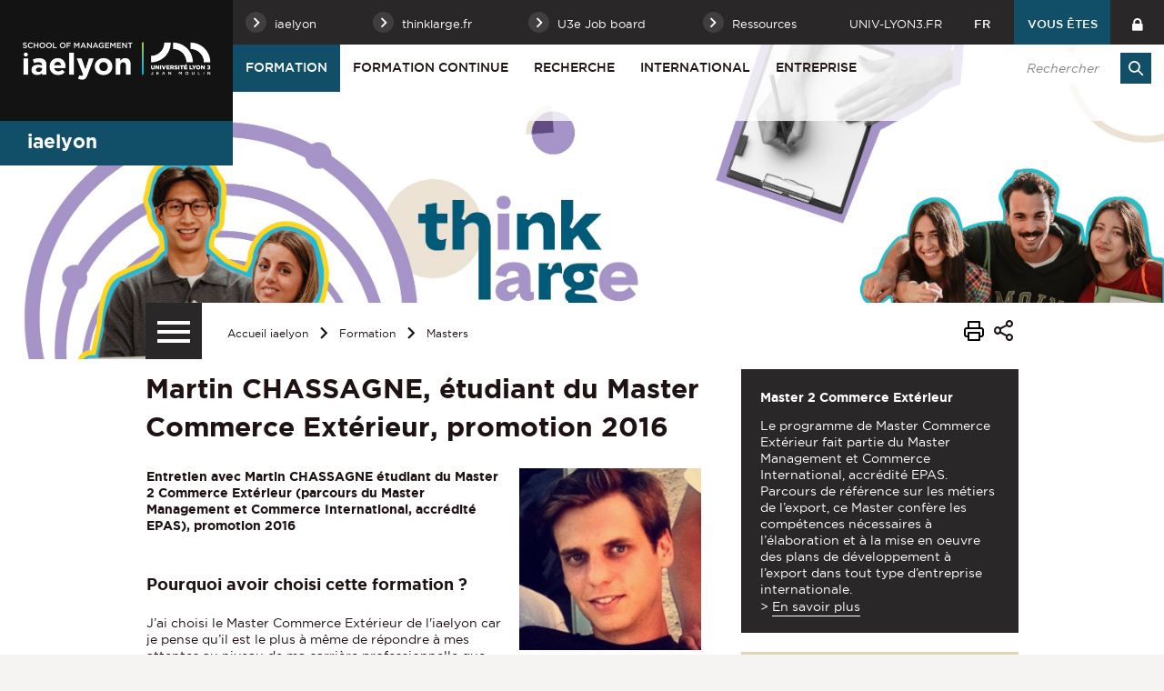

--- FILE ---
content_type: text/html;charset=UTF-8
request_url: https://iae.univ-lyon3.fr/martin-chassagne-etudiant-du-master-commerce-exterieur-promotion-2016
body_size: 17397
content:

























<!-- Ne pas supprimer l'import de FrontUtil -->







<!-- Ne pas supprimer l'import de EscapeString -->

<!DOCTYPE html>
<!--[if IE 9]>    <html class="no-js ie ie9 html" xmlns="http://www.w3.org/1999/xhtml" lang="fr" xml:lang="fr"> <![endif]-->
<!--[if gt IE 9]> <html class="no-js ie html" xmlns="http://www.w3.org/1999/xhtml" lang="fr" xml:lang="fr"> <![endif]-->
<!--[if !IE]> --> <html class="no-js html" xmlns="http://www.w3.org/1999/xhtml" lang="fr" xml:lang="fr"> <!-- <![endif]-->
<head>
    
    <!-- Google Tag Manager -->
    <script type="opt-in" data-type="application/javascript" data-name="analytics_cookies">
    (function(w,d,s,l,i){w[l]=w[l]||[];w[l].push({'gtm.start':
            new Date().getTime(),event:'gtm.js'});var f=d.getElementsByTagName(s)[0],
        j=d.createElement(s),dl=l!='dataLayer'?'&l='+l:'';j.async=true;j.src=
        'https://www.googletagmanager.com/gtm.js?id='+i+dl;f.parentNode.insertBefore(j,f);
    })(window,document,'script','dataLayer','GTM-TDFFSJR');</script>
    <!-- End Google Tag Manager -->

    <meta name="google-site-verification" content="1WvD2CCLV2ZOYftJKZhOiXOJY3SYORq79Yv_p89t_Fg" />

    <meta name="viewport" content="width=device-width, initial-scale=1.0" />
    













<!-- Ne pas supprimer l'import de FrontUtil -->
<!-- Ne pas supprimer l'import de PropertyHelper -->


<!-- Ne pas supprimer l'import de EscapeString -->
<meta name="description" content="Entretien avec Martin CHASSAGNE étudiant du Master 2 Commerce Extérieur (parcours du Master Management et Commerce International, accrédité EPAS), promotion 2016." />
        <meta name="DC.Description" lang="fr-FR" content="Entretien avec Martin CHASSAGNE étudiant du Master 2 Commerce Extérieur (parcours du Master Management et Commerce International, accrédité EPAS), promotion 2016." />
        <meta itemprop="description" content="Entretien avec Martin CHASSAGNE étudiant du Master 2 Commerce Extérieur (parcours du Master Management et Commerce International, accrédité EPAS), promotion 2016." />
        <meta property="og:description" content="Entretien avec Martin CHASSAGNE étudiant du Master 2 Commerce Extérieur (parcours du Master Management et Commerce International, accrédité EPAS), promotion 2016." />
        
        <meta itemprop="name" content="Martin CHASSAGNE, étudiant du Master Commerce Extérieur, promotion 2016" />
        <meta property="og:title" content="Martin CHASSAGNE, étudiant du Master Commerce Extérieur, promotion 2016" />
        <meta property="og:site_name" content="iaelyon School of Management" />
        <meta property="og:type" content="article" />
        <meta property="og:url" content="https://iae.univ-lyon3.fr/martin-chassagne-etudiant-du-master-commerce-exterieur-promotion-2016" />
        <meta itemprop="image" content="/medias/photo/chassagne-martin_1477913494127-jpg" />
        <meta property="og:image" content="/medias/photo/chassagne-martin_1477913494127-jpg" />
            <meta property="og:image:width" content="400" />
            <meta property="og:image:height" content="400" />
<meta http-equiv="content-type" content="text/html; charset=utf-8" />
<title>Martin CHASSAGNE, étudiant du Master Commerce Extérieur, promotion 2016 - iaelyon School of Management</title><link rel="canonical" href="/martin-chassagne-etudiant-du-master-commerce-exterieur-promotion-2016" />
<link rel="icon" type="image/png" href="/uas/iae/FAVICON/favicon.png" />
<meta http-equiv="pragma" content="no-cache" />

<link rel="schema.DC" href="http://purl.org/dc/elements/1.1/" />
<meta name="DC.Title" content="Martin CHASSAGNE, étudiant du Master Commerce Extérieur, promotion 2016 - iaelyon School of Management" />
<meta name="DC.Creator" content="webmaster web-iae" />
<meta name="DC.Subject" lang="fr-FR" content="" />
<meta name="DC.Description" lang="fr-FR" content="Entretien avec Martin CHASSAGNE étudiant du Master 2 Commerce Extérieur (parcours du Master Management et Commerce International, accrédité EPAS), promotion 2016." />
<meta name="DC.Publisher" content="webmaster web-iae" />
<meta name="DC.Date.created" scheme="W3CDTF" content="20161031 12:21:42.0" />
<meta name="DC.Date.modified" scheme="W3CDTF" content="20180703 10:59:09.0" />
<meta name="DC.Language" scheme="RFC3066" content="fr-FR" />
<meta name="DC.Rights" content="Copyright &copy; iaelyon School of Management" />

<meta name="author" lang="fr_FR" content="webmaster web-iae" />
<meta name="keywords" content="" />
<meta name="description" content="Entretien avec Martin CHASSAGNE étudiant du Master 2 Commerce Extérieur (parcours du Master Management et Commerce International, accrédité EPAS), promotion 2016." />
<meta name="Date-Creation-yyyymmdd" content="20161031 12:21:42.0" />
<meta name="Date-Revision-yyyymmdd" content="20180703 10:59:09.0" />
<meta name="copyright" content="Copyright &copy; iaelyon School of Management" />
<meta name="reply-to" content="webmaster@univ-lyon3.fr" />
<meta name="category" content="Internet" />
<meta name="robots" content="index, follow" />
<meta name="distribution" content="global" />
<meta name="identifier-url" content="https://iae.univ-lyon3.fr/" />
<meta name="resource-type" content="document" />
<meta name="expires" content="-1" />
<meta name="Generator" content="" />
<meta name="Formatter" content="" />


    <link rel="start" title="Accueil" href="https://iae.univ-lyon3.fr/" />
    <link rel="alternate" type="application/rss+xml" title="Fil RSS des dix dernières actualités" href="https://iae.univ-lyon3.fr/adminsite/webservices/export_rss.jsp?NOMBRE=10&amp;CODE_RUBRIQUE=IAE-ACCUEIL&amp;LANGUE=0" />
    

    <link rel="stylesheet" type="text/css" media="screen" href="https://iae.univ-lyon3.fr/wro/jQueryCSS_2017/4f09505c023ee9faad90b029013642f69c694251.css"/>
    <link rel="stylesheet" type="text/css" media="print" href="https://iae.univ-lyon3.fr/wro/styles-print_2017/1fc1b2f8e0375172cba781883c94db697ef168fa.css"/>
    <link rel="stylesheet" type="text/css" media="screen" href="https://iae.univ-lyon3.fr/wro/styles_2017/dd5fc69cf898c9d09824e330717dd866a631e3c6.css"/>
    














<style type="text/css" media="screen">
/*  remplacer par variable bandeau (de site) usine à sites */
#bandeau {
		background-image : url(https://iae.univ-lyon3.fr/medias/photo/iae-bandeau-master_1739461680576-jpg);
}




	
		#bandeau{
			background-color: #114e68;
		}
	

        :root {
            --uas-couleur-principale: #114e68;
            --uas-couleur-principale-rgb: 17 78 104;
        }

		::-webkit-selection {
		  background: #114e68;
		}

		::-moz-selection {
		  background: #114e68;
		}

		::selection {
		  background: #114e68;
		}

		h2, h5 {
		  color: #114e68;
		}

		a, .a {
		  border-color: #114e68;
		}

		cite::before, blockquote::before, q::before {
		  color: #114e68;
		}

		.highlight,
        mark{
		  background-color: #114e68;
		}

		.select_style,
		textarea,
		input[type="text"],
		input[type="password"],
		input[type="file"],
		input[type="number"],
		input[type="email"] {
		  border-color: #114e68;
		}

		button, .button {
		  border-color: #114e68;
		}

		[type="submit"],
		[type="reset"],
		[type="button"],
		.submit,
		.reset {
		  background-color: #114e68;
		}
		[type="submit"]:hover, [type="submit"]:active, [type="submit"]:focus,
		[type="reset"]:hover,
		[type="reset"]:active,
		[type="reset"]:focus,
		[type="button"]:hover,
		[type="button"]:active,
		[type="button"]:focus,
		.submit:hover,
		.submit:active,
		.submit:focus,
		.reset:hover,
		.reset:active,
		.reset:focus {
		  background-color: #0b3648;
		}

		header #profil {
		  background: #114e68;
		}

		.header_lien:hover, .header_lien:active, .header_lien:focus, .header_lien.active, .header_toogle__libelle-texte:hover, .header_toogle__libelle-texte:active, .header_toogle__libelle-texte:focus, .header_toogle__libelle-texte.active, .header_toogle__libelle:hover, .header_toogle__libelle:active, .header_toogle__libelle:focus, .header_toogle__libelle.active {
		  background: #114e68;
		}

		#retour_haut_page a {
		  background: #114e68;
		}

		#acces_directs .header_toogle__libelle:active::before, #acces_directs .header_toogle__libelle:focus::before, #acces_directs .header_toogle__libelle:hover::before, #acces_directs .header_toogle__libelle a:visited::before, #acces_directs .header_toogle__libelle.active::before {
		  color: #114e68;
		}

		#recherche-simple button::before {
		  background: #114e68;
		}

		#baseline {
		  background: #114e68;
		}

		#actions-fiche a:hover, #actions-fiche a:active, #actions-fiche a:focus, #actions-fiche a[aria-expanded="true"], #actions-fiche button:hover, #actions-fiche button:active, #actions-fiche button:focus, #actions-fiche button[aria-expanded="true"] {
		  color: #114e68;
		}

		#menu_principal > li > button:hover, #menu_principal > li > button:active, #menu_principal > li > button:focus, #menu_principal > li > button.active,
		#menu_principal > li > a:hover,
		#menu_principal > li > a:active,
		#menu_principal > li > a:focus,
		#menu_principal > li > a.active,
		#menu_principal > li > span:hover,
		#menu_principal > li > span:active,
		#menu_principal > li > span:focus,
		#menu_principal > li > span.active {
		  background: #114e68;
		}

		#menu_principal > li.menu__level__item--actif > button:hover, #menu_principal > li.menu__level__item--actif > button:active, #menu_principal > li.menu__level__item--actif > button:focus, #menu_principal > li.menu__level__item--actif > button.active,
		#menu_principal > li.menu__level__item--actif > a:hover,
		#menu_principal > li.menu__level__item--actif > a:active,
		#menu_principal > li.menu__level__item--actif > a:focus,
		#menu_principal > li.menu__level__item--actif > a.active,
		#menu_principal > li.menu__level__item--actif > span:hover,
		#menu_principal > li.menu__level__item--actif > span:active,
		#menu_principal > li.menu__level__item--actif > span:focus,
		#menu_principal > li.menu__level__item--actif > span.active {
		  background: #114e68;
		}

		#menu_principal > li .menu__level__items li > button:hover::before, #menu_principal > li .menu__level__items li > button:active::before, #menu_principal > li .menu__level__items li > button:focus::before,
		#menu_principal > li .menu__level__items li > a:hover::before,
		#menu_principal > li .menu__level__items li > a:active::before,
		#menu_principal > li .menu__level__items li > a:focus::before,
		#menu_principal > li .menu__level__items li > span:hover::before,
		#menu_principal > li .menu__level__items li > span:active::before,
		#menu_principal > li .menu__level__items li > span:focus::before {
		  background: #114e68;
		}

		@media screen and (min-width: 50em) {
			#menu_principal > li.menu__level__item--actif > button,
			#menu_principal > li.menu__level__item--actif > a,
			#menu_principal > li.menu__level__item--actif > span{
				background: #114e68;
			}
		}


		#menu_principal > li .menu__level__item--actif > button::before,
		#menu_principal > li .menu__level__item--actif > a::before,
		#menu_principal > li .menu__level__item--actif > span::before {
		  background: #114e68;
		}

		@media screen and (max-width: 49.99em) {
		  #menu_principal .menu__level__item--actif > button,
		  #menu_principal .menu__level__item--actif > a,
		  #menu_principal .menu__level__item--actif > span,
		  #menu_principal .menu__level ul li > .toggler,
		  #menu_principal .menu__level ul li > .toggler:hover,
		  #menu_principal .menu__level ul li > .toggler:active,
		  #menu_principal .menu__level ul li > .toggler:focus,
		  #menu_principal .menu__level--1  .menu__level__item--actif {
		    background: #114e68;
		  }
		}
		.menu__toggle, #menu_principal .toggler, .menu__toggle:focus,  .menu__toggle:active {
		  background: #114e68;
		}

		#menu_secondaire ul a:hover::before, #menu_secondaire ul a:active::before, #menu_secondaire ul a:focus::before, #menu_secondaire ul span:hover::before, #menu_secondaire ul span:active::before, #menu_secondaire ul span:focus::before {
		  background: #114e68;
		}

		#menu_pied_page a::before, #menu_pied_page span::before {
		  color: #114e68;
		}

		#abonnement_newsletter input {
		  border-color: #114e68;
		}

		.toolbox address::before {
		  color: #114e68;
		}

		span.select_style, button, .button {
		  border-color: #114e68;
		}

		span.select_style::before, button::before, .button::before {
		  background-color: #114e68;
		}

		span.select_style:hover::before, span.select_style:focus::before, span.select_style:active::before, button:hover::before, button:focus::before, button:active::before, .button:hover::before, .button:focus::before, .button:active::before {
		  color: #114e68;
		}

		.paragraphe--1, .paragraphe--3,
        .paragraphe--5, .paragraphe--7{
		  border-color: #114e68;
		}

		.paragraphe--2,
        .paragraphe--6{
		  background: #114e68;
		}

		.paragraphe__titre--4,
        .paragraphe__titre--8
        {
		  border-color: #114e68;
		}

		ul.objets strong > a, ul.objets strong > span {
		  border-color: #114e68;
		}

		.temoignage-specifique .temoignage-entete {
		  background: #114e68;
		}

		.carousellyon3Card::before {
		  background: #114e68;
		}

		.carousellyon3Card [class^="tabs_tab"]::before {
		  border-color: #114e68;
		}

		.carousellyon3Card [class^="tabs_tab"] h2::after {
		  background-color: #114e68;
		}

		.carousellyon3Card .en_savoir_plus::after {
		  background-color: #114e68;
		}

		.carousellyon3Card .nav_containter .owl-dot.active {
		  background-color: #114e68;
		}

        .zoomSurCard .owl-dot.active{
            background-color: #114e68;
        }

		.actualiteLyon3Card .intitule {
		  background: #114e68;
		}

		#liste_resultats li > a {
		  color: #114e68;
		}

		.couleur_couleur3 {
		  background-color: #114e68;
		}

		.row2_link .button::before {
		  color: #114e68;
		}

		input[type="radio"]:checked + label::before,
		input[type="checkbox"]:checked + label::before {
		  background-color: #114e68;
		}

        @media screen and (max-width: 640px) {
            .search-aggregation {
                background: #114e68;
            }
        }

        .search-aggregation .submit,
        .search-filter__filter-selected{
            background-color: #114e68;
        }

		.fiche.formation .onglets__item:hover, .fiche.formation .onglets__item:active, .fiche.formation .onglets__item:focus, .fiche.formation .onglets__item.onglets__item--actif {
		  background-color: #114e68;
		}

		.fiche.formation .informations-mentions .liste-definitions__terme {
		  color: #114e68;
		}

        .fiche.laboratoire .onglets__item:hover, .fiche.laboratoire .onglets__item:active, .fiche.laboratoire .onglets__item:focus, .fiche.laboratoire .onglets__item.onglets__item--actif {
            background-color: #114e68;
        }

        .fiche.defaultstructureksup .onglets__item:hover, .fiche.defaultstructureksup .onglets__item:active, .fiche.defaultstructureksup .onglets__item:focus, .fiche.defaultstructureksup .onglets__item.onglets__item--actif {
            background-color: #114e68;
        }
		.encadre__infos-actu .icon {
		  color: #114e68;
		}

		.filtre_nb:hover::before, .filtre_nb:focus::before, .filtre_nb:active::before,
        .actualiteLyon3Card .photo:hover::before, .actualiteLyon3Card .photo:focus::before, .actualiteLyon3Card .photo:active::before,
        .zoomSurCard__vignette:hover::before, .zoomSurCard__vignette:focus::before, .zoomSurCard__vignette:active::before,
        .vignette_deco:hover::before, .vignette_deco:focus::before, .vignette_deco:active::before {
		  background-color: #114e68;
		}

		div.commentaires__saisie.plier-deplier .plier-deplier__bouton, div.fiches__ajout {
		  background: #114e68;
		}

		#body .mfp-arrow {
		  background: #114e68;
		}

		.banner_cookie__button--accept, .banner_cookie__close {
		  background: #114e68;
		}

		.banner_cookie__button--accept:hover, .banner_cookie__button--accept:active, .banner_cookie__button--accept:focus, .banner_cookie__close:hover, .banner_cookie__close:active, .banner_cookie__close:focus {
		  background-color: #0b3648;
		}

		.banner_cookie__button--en_savoir_plus::after {
		  background: #114e68;
		}

		.banner_cookie__button--en_savoir_plus:hover::after, .banner_cookie__button--en_savoir_plus:focus::after, .banner_cookie__button--en_savoir_plus:active::after {
		  background-color: #0b3648;
		}

		/* Newsletter*/
		.style1 {
		  border-bottom-color: #114e68;
		}
		.style1 h3 {
		  color: #114e68;
		}

		.style2 {
		  background-color: #114e68;
		  border-bottom-color: #114e68;
		}
		.style2 h3 {
		  background-color: #114e68;
		}

		.style3 {
		  border-bottom-color: #114e68;
		}
		#body .extension-agenda th{
			background-color: #114e68;
		}

        .taglink__item:before{
            background-color: #114e68;
        }

        .taglink__item:hover{
            border-color: #114e68;
        }

        .tabs_toggler.tabs_toggler.active::before {
            background-color: #114e68;
        }

        .accordion_toggler {
            background-color: rgba(17,78,104,0.1);
        }

        .documents_hal.documents_hal .mapViewModel_hal_groupement details:not(.details_hal--summary) > summary {
            background-color: rgba(17,78,104,0.1);
        }

        .accordion_toggler::after,
        .documents_hal.documents_hal .mapViewModel_hal_groupement details:not(.details_hal--summary) > summary::after {
            background-color: #114e68;
        }

        button.orejime-Button--save,
        button.orejime-Button--save:focus,
        button.orejime-Button--save:active,
        button.orejime-AppToggles-enableAll,
        button.orejime-AppToggles-enableAll:focus,
        button.orejime-AppToggles-enableAll:active,
        button.orejime-Button--info {
            background-color: #114e68;
            border: solid 1px#114e68;
        }

        button.orejime-Button--info:focus {
            color: #114e68;
        }

        button.orejime-Button:hover,
        button.orejime-Button--save:hover {
            background-color: #0b3243;
        }

        button.orejime-Button--decline,
        button.orejime-Notice-learnMoreButton {
            background-color: #114e68;
            border-color: #114e68;
        }

        .orejime-AppItem-slider {
            background-color: #114e68;
        }

        .orejime-AppItem-input:checked + .orejime-AppItem-label .orejime-AppItem-slider {
            background-color: #0b3243;
        }

        .orejime-content__context-notice .orejime .context-notice .cm-btn.cm-btn-success-var {
            background-color: #114e68;
        }

        .orejime-content__context-notice .orejime .context-notice .cm-btn.cm-btn-success-var:hover {
            background-color: #0b3243;
        }

        body.formation h3 a[data-toggle]:hover::after,
        body.formation h3 a[data-toggle]:focus-visible::after,
        body.formation .formation__parcours h3:hover::after,
        body.formation .formation__parcours h3:focus-visible::after,
        body.recherche .formation__parcours h3:hover::after,
        body.recherche .formation__parcours h3:focus-visible::after {
            background-image: url('data:image/svg+xml,<svg width="20" height="20" viewBox="0 0 20 20" fill="none" xmlns="http://www.w3.org/2000/svg"><path d="M10 12.9167C9.89036 12.9174 9.78164 12.8964 9.68011 12.8549C9.57858 12.8134 9.48623 12.7523 9.40837 12.6751L6.07503 9.34174C5.99733 9.26404 5.9357 9.1718 5.89365 9.07028C5.8516 8.96876 5.82996 8.85996 5.82996 8.75007C5.82996 8.64019 5.8516 8.53138 5.89365 8.42986C5.9357 8.32835 5.99733 8.2361 6.07503 8.15841C6.15273 8.08071 6.24497 8.01907 6.34649 7.97702C6.44801 7.93497 6.55682 7.91333 6.6667 7.91333C6.77658 7.91333 6.88539 7.93497 6.98691 7.97702C7.08843 8.01907 7.18067 8.08071 7.25837 8.15841L10 10.9167L12.75 8.26674C12.8267 8.1815 12.9201 8.11299 13.0245 8.0655C13.1288 8.01801 13.2418 7.99257 13.3565 7.99075C13.4711 7.98893 13.5848 8.01079 13.6906 8.05495C13.7964 8.09911 13.892 8.16462 13.9713 8.24739C14.0506 8.33016 14.112 8.42841 14.1516 8.53599C14.1913 8.64356 14.2083 8.75816 14.2016 8.87261C14.1949 8.98705 14.1646 9.09889 14.1128 9.20112C14.0609 9.30335 13.9885 9.39377 13.9 9.46674L10.5667 12.6834C10.4143 12.8303 10.2117 12.9138 10 12.9167Z" fill="%23114e68"/></svg>');
        }
        .accordion_toggler__btn:focus{
            border-color: #114e68;
        }
        .documents_hal{
--hal-tag-background-color: #114e68;
--hal-accent-color: #114e68;
--hal-tag-color: #ffffff;
}
.documents_hal .url_hal a:hover,
.documents_hal .all-results_hal a:hover {
--hal-tag-background-color: #ffffff;
--hal-accent-color: #ffffff;
color: #114e68;
}

</style>

    <script type="text/javascript">var html = document.getElementsByTagName('html')[0]; html.className = html.className.replace('no-js', 'js');</script>
    
    
    <script type="text/javascript" src="https://iae.univ-lyon3.fr/wro/scripts/57199291d8df116bb20185193c191580e2abc908.js"></script>
</head>

<body id="body" class="fiche article site_secondaire" data-toggle="#menu_principal .active, .header_toogle .active, .menu_toggle .active, #call-to-actions .active" data-toggle-bubble>

    
    <p id="liens_evitement">
        <a href="#contenu-encadres">Aller au contenu</a> |
        <a href="#menu_principal">Navigation</a> |
        <a href="#acces_directs">Accès directs</a> |
        <a href="#connexion">Connexion</a>
    </p>


<header class="has_bandeau scrollable-section" data-section-title="Haut de page">
   <div class="header_cols clearfix"><!--
	   --><div class="header_col1">
	    	






<div class="banniere" role="banner">
	
		<a href="https://iae.univ-lyon3.fr/"  class="banniere__logo " title="iaelyon School of Management - Retour à la page d'accueil">
	        <span><img src="/uas/iae/LOGO/logo_site_iaelyon.png" alt="logo" title="iaelyon School of Management - Retour à la page d'accueil" /></span>
	    </a>
	    <img class="spacer_logo" src="/uas/iae/LOGO/logo_site_iaelyon.png" alt="logo" title="iaelyon School of Management - Retour à la page d'accueil"/>
	
</div>
	      </div><!--
	   --><div class="header_col2"><!--
	      --><div class="header_col2__ligne1 clearfix">
	    		<div class="col2__ligne1__left_side">
	    			
<ul id="acces_directs" aria-hidden="true"><!-- 
    




	       --><li class="acces-directs menu__level__item header_toogle">
			               	<button class="header_toogle__libelle" data-toggle="[data-toggle-id='acces-1']" data-toggle-group="menus" type="button"><span class="header_toogle__libelle-texte">iaelyon</span></button>
			                <div class="menu__level header_toogle__menu" data-toggle-id="acces-1" data-toggle-target><!--
				                 
				               	  		--><ul class="menu_level1_list">
												<li class="menu_level1_item">
													
														<a href="https://iae.univ-lyon3.fr/l-ecole" class="type_rubrique_0001 item_level1">L'école</a>
													
													
														<ul class="menu_level2_list">
															
																<li class="menu_level2_item">
																	
																		<a href="https://iae.univ-lyon3.fr/le-mot-de-la-directrice-generale" class="type_rubrique_0001 item_level2"  >Le Mot de la Directrice Générale</a>
																	
																</li>
															
																<li class="menu_level2_item">
																	
																		<a href="https://iae.univ-lyon3.fr/vision-mission-valeurs" class="type_rubrique_0001 item_level2"  >Vision - Mission - Valeurs</a>
																	
																</li>
															
																<li class="menu_level2_item">
																	
																		<a href="https://iae.univ-lyon3.fr/strategie-2024-2028" class="type_rubrique_0001 item_level2"  >Stratégie 2024-2028</a>
																	
																</li>
															
																<li class="menu_level2_item">
																	
																		<a href="https://iae.univ-lyon3.fr/un-engagement-responsable" class="type_rubrique_0001 item_level2"  >Un engagement responsable</a>
																	
																</li>
															
																<li class="menu_level2_item">
																	
																		<a href="https://iae.univ-lyon3.fr/histoire-de-l-iaelyon" class="type_rubrique_0001 item_level2"  >Histoire de l'iaelyon</a>
																	
																</li>
															
																<li class="menu_level2_item">
																	
																		<a href="https://iae.univ-lyon3.fr/chiffres-cles-iaelyon" class="type_rubrique_0001 item_level2"  >Chiffres clés iaelyon</a>
																	
																</li>
															
														</ul>
													
												</li>
											</ul><!--
											
				               	  		--><ul class="menu_level1_list">
												<li class="menu_level1_item">
													
														<a href="https://iae.univ-lyon3.fr/organigramme" class="type_rubrique_0001 item_level1">Organigramme & Contacts</a>
													
													
												</li>
											</ul><!--
											
				               	  		--><ul class="menu_level1_list">
												<li class="menu_level1_item">
													
														<a href="https://iae.univ-lyon3.fr/corps-professoral-permanent" class="type_rubrique_0001 item_level1">Corps professoral permanent</a>
													
													
												</li>
											</ul><!--
											
				               	  		--><ul class="menu_level1_list">
												<li class="menu_level1_item">
													
														<a href="https://iae.univ-lyon3.fr/classements-et-accreditations" class="type_rubrique_0001 item_level1">Classements et Accréditations</a>
													
													
												</li>
											</ul><!--
											
				               	  		--><ul class="menu_level1_list">
												<li class="menu_level1_item">
													
														<a href="https://iae.univ-lyon3.fr/gouvernance" class="type_rubrique_0001 item_level1">Gouvernance</a>
													
													
														<ul class="menu_level2_list">
															
																<li class="menu_level2_item">
																	
																		<a href="https://iae.univ-lyon3.fr/direction-generale" class="type_rubrique_0001 item_level2"  >Direction Générale</a>
																	
																</li>
															
																<li class="menu_level2_item">
																	
																		<a href="https://iae.univ-lyon3.fr/conseil-de-l-iaelyon" class="type_rubrique_0001 item_level2"  >Conseil de l'iaelyon</a>
																	
																</li>
															
																<li class="menu_level2_item">
																	
																		<a href="https://iae.univ-lyon3.fr/international-advisory-board" class="type_rubrique_0001 item_level2"  >International Advisory Board</a>
																	
																</li>
															
														</ul>
													
												</li>
											</ul><!--
											
				               	  		--><ul class="menu_level1_list">
												<li class="menu_level1_item">
													
														<a href="https://iae.univ-lyon3.fr/campus" class="type_rubrique_0001 item_level1">Campus</a>
													
													
												</li>
											</ul><!--
											
				               	  		--><ul class="menu_level1_list">
												<li class="menu_level1_item">
													
														<a href="https://iae.univ-lyon3.fr/centres" class="type_rubrique_0001 item_level1">Centres</a>
													
													
														<ul class="menu_level2_list">
															
																<li class="menu_level2_item">
																	
																		<a href="https://iae.univ-lyon3.fr/clea" class="type_rubrique_0001 item_level2"  >CLEA</a>
																	
																</li>
															
																<li class="menu_level2_item">
																	
																		<a href="https://iae.univ-lyon3.fr/clubb" class="type_rubrique_0001 item_level2"  >CLUBB</a>
																	
																</li>
															
																<li class="menu_level2_item">
																	
																		<a href="https://iae.univ-lyon3.fr/euginov" class="type_rubrique_0001 item_level2"  >EUGINOV</a>
																	
																</li>
															
																<li class="menu_level2_item">
																	
																		<a href="https://iae.univ-lyon3.fr/graduate-ieis" class="type_rubrique_0001 item_level2"  >Graduate+ | IEIS</a>
																	
																</li>
															
																<li class="menu_level2_item">
																	
																		<a href="https://iae.univ-lyon3.fr/cercle-benjamin-delessert-1" class="type_rubrique_0001 item_level2"  >Cercle Benjamin Delessert</a>
																	
																</li>
															
														</ul>
													
												</li>
											</ul><!--
											
			                   
			              --></div>
		                
		                	<a href="https://iae.univ-lyon3.fr/thinklarge-fr" class="button header_toogle__libelle type_rubrique_0004"><span class="header_toogle__libelle-texte">thinklarge.fr</span></a>
		                
		                	<a href="https://iae.univ-lyon3.fr/link-iaelyon" class="button header_toogle__libelle type_rubrique_0004"><span class="header_toogle__libelle-texte">U3e Job board</span></a>
		                
			               	<button class="header_toogle__libelle" data-toggle="[data-toggle-id='acces-4']" data-toggle-group="menus" type="button"><span class="header_toogle__libelle-texte">Ressources</span></button>
			                <div class="menu__level header_toogle__menu" data-toggle-id="acces-4" data-toggle-target><!--
				                 
				               	  		--><ul class="menu_level1_list">
												<li class="menu_level1_item">
													
														<a href="https://iae.univ-lyon3.fr/faq" class="type_rubrique_0001 item_level1">FAQ</a>
													
													
												</li>
											</ul><!--
											
				               	  		--><ul class="menu_level1_list">
												<li class="menu_level1_item">
													
														<a href="https://iae.univ-lyon3.fr/bibliotheques-universitaires" class="type_rubrique_0004 item_level1">Bibliothèques Universitaires</a>
													
													
												</li>
											</ul><!--
											
				               	  		--><ul class="menu_level1_list">
												<li class="menu_level1_item">
													
														<a href="https://iae.univ-lyon3.fr/lab-iaelyon-2" class="type_rubrique_0001 item_level1">LAB'iaelyon</a>
													
													
												</li>
											</ul><!--
											
				               	  		--><ul class="menu_level1_list">
												<li class="menu_level1_item">
													
														<a href="https://iae.univ-lyon3.fr/kit-media" class="type_rubrique_0001 item_level1">Kit média</a>
													
													
												</li>
											</ul><!--
											
				               	  		--><ul class="menu_level1_list">
												<li class="menu_level1_item">
													
														<a href="https://iae.univ-lyon3.fr/annuaire" class="type_rubrique_0004 item_level1">Annuaire</a>
													
													
												</li>
											</ul><!--
											
				               	  		--><ul class="menu_level1_list">
												<li class="menu_level1_item">
													
														<a href="https://iae.univ-lyon3.fr/link-iaelyon-stages-alternance-et-carrieres" class="type_rubrique_0004 item_level1">U3e : stages alternance et carrières</a>
													
													
												</li>
											</ul><!--
											
				               	  		--><ul class="menu_level1_list">
												<li class="menu_level1_item">
													
														<a href="https://iae.univ-lyon3.fr/blog-think-large" class="type_rubrique_0004 item_level1">Blog Think Large</a>
													
													
												</li>
											</ul><!--
											
			                   
			              --></div>
		                
	          
	       </li><!--

 --></ul>
	    		</div>
	    		<div class="col2__ligne1__right_side clearfix"><!--
	    			






		--><a class="header_lien lien_site_principal" href="https://www.univ-lyon3.fr/" title="Retourner au site principal">univ-lyon3.fr</a><!--
	

	    			






--><div id="versions" class="header_toogle">
		<button class="header_toogle__libelle" data-toggle="[data-toggle-id='menuversions']" data-toggle-group="menus" type="button"><span class="header_toogle__libelle-texte">fr</span></button>
		<div data-toggle-id="menuversions" class="header_toogle__menu" data-toggle-target>
			<ul><li class="versions__item versions_en"  lang="en"><a href="https://iae.univ-lyon3.fr/accueil-en" hreflang="en">
		                        en
		                      </a></li>
			</ul> 
		</div>
	</div><!--
	
	    			



            --><div id="profil" class="menu__level__item header_toogle">
                    <button class="header_toogle__libelle" data-toggle="[data-toggle-id='profil-0']" data-toggle-group="menus" type="button"><span class="header_toogle__libelle-texte">Vous êtes</span></button>
                    <div class="menu__level header_toogle__menu" data-toggle-id="profil-0" data-toggle-target>
                       <ul>
                           
                            <li class="menu__level__item">
                                
                                    <a href="https://iae.univ-lyon3.fr/futur-etudiant" class="type_rubrique_0001">Futur étudiant</a>
                                 
                            </li>
                          
                            <li class="menu__level__item">
                                
                                    <a href="https://iae.univ-lyon3.fr/etudiant" class="type_rubrique_0001">Étudiant</a>
                                 
                            </li>
                          
                            <li class="menu__level__item">
                                
                                    <a href="https://iae.univ-lyon3.fr/diplome" class="type_rubrique_0001">Diplômé</a>
                                 
                            </li>
                          
                            <li class="menu__level__item">
                                
                                    <a href="https://iae.univ-lyon3.fr/relations-presse-iaelyon-1" class="type_rubrique_0001">Journaliste</a>
                                 
                            </li>
                          
                            <li class="menu__level__item">
                                
                                    <a href="https://iae.univ-lyon3.fr/enseignant-vacataire-1" class="type_rubrique_0001">Enseignant vacataire</a>
                                 
                            </li>
                          
                       </ul>
                    </div>
               
            </div><!--
	    			

--><div id="recherche-simple-mobile" class="header_toogle">
    <button class="header_toogle__libelle" data-toggle="[data-toggle-id='recherchesimple']" data-toggle-group="menus" type="button"><span class="icon icon-search header_toogle__libelle-texte"></span></button>
    <div data-toggle-id="recherchesimple" class="header_toogle__menu" data-toggle-target><!--
        













--><div id="recherche-simple">
    <form action="/search" method="get" itemprop="potentialAction" itemscope itemtype="http://schema.org/SearchAction" class="search-form search-form--default">
        <meta itemprop="target" content="/search?beanKey=150bfcee-1f87-11e7-a0e0-b753bedcad22&l=0&q="/>
        <input type="hidden" name="beanKey" value="150bfcee-1f87-11e7-a0e0-b753bedcad22" />
        
            <input type="hidden" name="site" value="IAE-ACCUEIL" />
        
        <input type="hidden" name="l" value="0"/>
        <input type="hidden" name="RH" value="IAE-FORMglob-master"/>
        <input itemprop="query-input" name="q" role="search" type="text" id="default-MOTS_CLEFS" value="" placeholder="Rechercher" title="Recherche par mots-clés" /><!--
        --><button type="submit" title="Rechercher" value=""><span class="recherche-simple__label">Rechercher</span></button>
    </form>
</div><!--

    --></div>
</div><!--
	    			













					--><a class="header_lien header_menu_intranet" href="https://iae.univ-lyon3.fr/intranet" class="type_rubrique_0004" title="Intranet"></a><!--
				

	    	--></div>
	    	</div><!--
	     --><div class="header_col2__ligne2"><!--
		     --><div id="menu" role="navigation" aria-expanded="false">
			        <button class="menu__toggle" data-toggle="body" data-toggle-class="show-menu" aria-label="Menu principal">
			            <span class="icon- open-menu">menu</span>
			            <span class="icon- close-menu">close</span>
			        </button>
			        



















    








    
    
        
        
            <ul class="menu__level  menu__level--0"  id="menu_principal"><!--
        
        
        
    

    
        
        
        
        
            
        

        --><li class="menu__level__item item__level--0   menu__level__item--actif menu__level__item--first-column"><!--

        
            
             
            
            
                --><button class="libelle" type="button" data-toggle="[data-toggle-id='IAE-FORM']" data-toggle-group="menus">Formation</button><!--
            
        

        
        
            --><button class="toggler" data-toggle="[data-toggle-id='IAE-FORM']" data-toggle-group="menus-toggler" type="button">
                <span class="icon-expand_more more"></span>
                <span class="icon-expand_less less"></span>
            </button><!--
        

        
        
            -->
















    
    
        
        
        
        
            <div class="menu__level  menu__level--1 " data-toggle-id="IAE-FORM" >
                <div>
                    
                        <div class="menu__level__items">

                    
                    <ul><!--


        
    

    
        
        
        
        

        --><li class="menu__level__item item__level--1    menu__level__item--first-column"><!--

        
            
             
                --><a class="libelle link type_rubrique_0001" href="https://iae.univ-lyon3.fr/candidatures" aria-expanded="false">Candidatures</a><!--
            
            
            
        

        
        
            --><button class="toggler" data-toggle="[data-toggle-id='IAE-VIEEetud']" data-toggle-group="IAE-FORM-toggler" type="button">
                <span class="icon-expand_more more"></span>
                <span class="icon-expand_less less"></span>
            </button><!--
        

        
        
            -->
















    
    
        
        
        
        
            <div class="menu__level  menu__level--2 " data-toggle-id="IAE-VIEEetud" >
                <div>
                    
                    <ul><!--


        
    

    
        
        
        
        

        --><li class="menu__level__item item__level--2    menu__level__item--first-column"><!--

        
            
             
                --><a class="libelle link type_rubrique_0001" href="https://iae.univ-lyon3.fr/espace-candidature" aria-expanded="false">Espace candidature et calendrier</a><!--
            
            
            
        

        
        

        
        

        --></li><!--
    
        
        
        
        

        --><li class="menu__level__item item__level--2    menu__level__item--first-column"><!--

        
            
             
                --><a class="libelle link type_rubrique_0001" href="https://iae.univ-lyon3.fr/nouveaux-bacheliers" aria-expanded="false">Nouveaux bacheliers</a><!--
            
            
            
        

        
        

        
        

        --></li><!--
    
        
        
        
        

        --><li class="menu__level__item item__level--2    menu__level__item--first-column"><!--

        
            
             
                --><a class="libelle link type_rubrique_0001" href="https://iae.univ-lyon3.fr/autres-candidats" aria-expanded="false">Autres candidats</a><!--
            
            
            
        

        
        

        
        

        --></li><!--
    
        
        
        
        

        --><li class="menu__level__item item__level--2    menu__level__item--last-column"><!--

        
            
             
                --><a class="libelle link type_rubrique_0001" href="https://iae.univ-lyon3.fr/tarifs-en-formation-initiale" aria-expanded="false">Tarifs en formation initiale</a><!--
            
            
            
        

        
        

        
        

        --></li><!--
    
        
        
        
        

        --><li class="menu__level__item item__level--2    menu__level__item--last-column"><!--

        
            
             
                --><a class="libelle link type_rubrique_0001" href="https://iae.univ-lyon3.fr/toeic-toefl" aria-expanded="false">TOEIC - TOEFL</a><!--
            
            
            
        

        
        

        
        

        --></li><!--
    
        
        
        
        

        --><li class="menu__level__item item__level--2    menu__level__item--last-column"><!--

        
            
             
                --><a class="libelle link type_rubrique_0001" href="https://iae.univ-lyon3.fr/test-sim" aria-expanded="false">Test SIM</a><!--
            
            
            
        

        
        

        
        

        --></li><!--
    

    --></ul><!--

    
    
        

            --></div>
        </div><!--
    
	-->

<!--
        

        --></li><!--
    
        
        
        
        

        --><li class="menu__level__item item__level--1    menu__level__item--first-column"><!--

        
            
             
                --><a class="libelle link type_rubrique_0001" href="https://iae.univ-lyon3.fr/organisation-et-domaines-de-formation" aria-expanded="false">Organisation et domaines de formation</a><!--
            
            
            
        

        
        

        
        
            -->
















<!--
        

        --></li><!--
    
        
        
        
        

        --><li class="menu__level__item item__level--1    menu__level__item--first-column"><!--

        
            
             
                --><a class="libelle link type_rubrique_0001" href="https://iae.univ-lyon3.fr/licences" aria-expanded="false">Licences</a><!--
            
            
            
        

        
        

        
        
            -->
















<!--
        

        --></li><!--
    
        
        
        
        

        --><li class="menu__level__item item__level--1    menu__level__item--first-column"><!--

        
            
             
                --><a class="libelle link type_rubrique_0001" href="https://iae.univ-lyon3.fr/licences-professionnelles" aria-expanded="false">Licences Professionnelles</a><!--
            
            
            
        

        
        

        
        
            -->
















<!--
        

        --></li><!--
    
        
        
        
        

        --><li class="menu__level__item item__level--1   menu__level__item--actif menu__level__item--first-column"><!--

        
            
             
                --><a class="libelle link type_rubrique_0001" href="https://iae.univ-lyon3.fr/masters" aria-expanded="false">Masters</a><!--
            
            
            
        

        
        

        
        
            -->
















<!--
        

        --></li><!--
    
        
        
        
        

        --><li class="menu__level__item item__level--1    menu__level__item--last-column"><!--

        
            
             
                --><a class="libelle link type_rubrique_0001" href="https://iae.univ-lyon3.fr/expertise-comptable-dcg-et-dscg" aria-expanded="false">Expertise comptable : DCG et DSCG</a><!--
            
            
            
        

        
        

        
        
            -->
















<!--
        

        --></li><!--
    
        
        
        
        

        --><li class="menu__level__item item__level--1    menu__level__item--last-column"><!--

        
            
             
                --><a class="libelle link type_rubrique_0001" href="https://iae.univ-lyon3.fr/alternance" aria-expanded="false">Alternance</a><!--
            
            
            
        

        
        
            --><button class="toggler" data-toggle="[data-toggle-id='IAE-FORMappr']" data-toggle-group="IAE-FORM-toggler" type="button">
                <span class="icon-expand_more more"></span>
                <span class="icon-expand_less less"></span>
            </button><!--
        

        
        
            -->
















    
    
        
        
        
        
            <div class="menu__level  menu__level--2 " data-toggle-id="IAE-FORMappr" >
                <div>
                    
                    <ul><!--


        
    

    
        
        
        
        

        --><li class="menu__level__item item__level--2    menu__level__item--first-column"><!--

        
            
             
                --><a class="libelle link type_rubrique_0001" href="https://iae.univ-lyon3.fr/formations-en-alternance" aria-expanded="false">Formations en alternance</a><!--
            
            
            
        

        
        

        
        

        --></li><!--
    
        
        
        
        

        --><li class="menu__level__item item__level--2    menu__level__item--first-column"><!--

        
            
             
                --><a class="libelle link type_rubrique_0001" href="https://iae.univ-lyon3.fr/recruter-un-alternant" aria-expanded="false">Recruter un alternant</a><!--
            
            
            
        

        
        

        
        

        --></li><!--
    
        
        
        
        

        --><li class="menu__level__item item__level--2    menu__level__item--first-column"><!--

        
            
             
                --><a class="libelle link type_rubrique_0001" href="https://iae.univ-lyon3.fr/accompagnement-etudiants" aria-expanded="false">Accompagnement étudiants</a><!--
            
            
            
        

        
        

        
        

        --></li><!--
    
        
        
        
        

        --><li class="menu__level__item item__level--2    menu__level__item--last-column"><!--

        
            
             
                --><a class="libelle link type_rubrique_0001" href="https://iae.univ-lyon3.fr/le-contrat-d-apprentissage" aria-expanded="false">Le Contrat d'apprentissage</a><!--
            
            
            
        

        
        

        
        

        --></li><!--
    
        
        
        
        

        --><li class="menu__level__item item__level--2    menu__level__item--last-column"><!--

        
            
             
                --><a class="libelle link type_rubrique_0001" href="https://iae.univ-lyon3.fr/le-contrat-de-professionnalisation" aria-expanded="false">Le Contrat de Professionnalisation</a><!--
            
            
            
        

        
        

        
        

        --></li><!--
    

    --></ul><!--

    
    
        

            --></div>
        </div><!--
    
	-->

<!--
        

        --></li><!--
    
        
        
        
        

        --><li class="menu__level__item item__level--1    menu__level__item--last-column"><!--

        
            
             
                --><a class="libelle link type_rubrique_0001" href="https://iae.univ-lyon3.fr/doctorats" aria-expanded="false">Doctorats</a><!--
            
            
            
        

        
        

        
        
            -->
















<!--
        

        --></li><!--
    
        
        
        
        

        --><li class="menu__level__item item__level--1    menu__level__item--last-column"><!--

        
            
             
                --><a class="libelle link type_rubrique_0001" href="https://iae.univ-lyon3.fr/d-u-et-certificats" aria-expanded="false">D.U et Certificats</a><!--
            
            
            
        

        
        

        
        
            -->
















<!--
        

        --></li><!--
    

    --></ul><!--

    
    
        
            --></div><!--
            
        

            --></div>
        </div><!--
    
	-->

<!--
        

        --></li><!--
    
        
        
        
        
            
        

        --><li class="menu__level__item item__level--0    menu__level__item--first-column"><!--

        
            
             
            
            
                --><button class="libelle" type="button" data-toggle="[data-toggle-id='IAE-FORMforc']" data-toggle-group="menus">Formation Continue</button><!--
            
        

        
        
            --><button class="toggler" data-toggle="[data-toggle-id='IAE-FORMforc']" data-toggle-group="menus-toggler" type="button">
                <span class="icon-expand_more more"></span>
                <span class="icon-expand_less less"></span>
            </button><!--
        

        
        
            -->
















    
    
        
        
        
        
            <div class="menu__level  menu__level--1 " data-toggle-id="IAE-FORMforc" >
                <div>
                    
                        <div class="menu__level__items">

                    
                    <ul><!--


        
    

    
        
        
        
        

        --><li class="menu__level__item item__level--1    menu__level__item--first-column"><!--

        
            
             
                --><a class="libelle link type_rubrique_0001" href="https://iae.univ-lyon3.fr/diplomant-bac-3-bac-4-bac-5" aria-expanded="false">Formations diplômantes</a><!--
            
            
            
        

        
        
            --><button class="toggler" data-toggle="[data-toggle-id='1512646482771']" data-toggle-group="IAE-FORMforc-toggler" type="button">
                <span class="icon-expand_more more"></span>
                <span class="icon-expand_less less"></span>
            </button><!--
        

        
        
            -->
















    
    
        
        
        
        
            <div class="menu__level  menu__level--2 " data-toggle-id="1512646482771" >
                <div>
                    
                    <ul><!--


        
    

    
        
        
        
        

        --><li class="menu__level__item item__level--2    menu__level__item--first-column"><!--

        
            
             
                --><a class="libelle link type_rubrique_0001" href="https://iae.univ-lyon3.fr/masters-a-temps-partiel" aria-expanded="false">Masters à temps partiel</a><!--
            
            
            
        

        
        

        
        

        --></li><!--
    
        
        
        
        

        --><li class="menu__level__item item__level--2    menu__level__item--last-column"><!--

        
            
             
                --><a class="libelle link type_rubrique_0001" href="https://iae.univ-lyon3.fr/d-u-a-temps-partiel" aria-expanded="false">D.U à temps partiel</a><!--
            
            
            
        

        
        

        
        

        --></li><!--
    

    --></ul><!--

    
    
        

            --></div>
        </div><!--
    
	-->

<!--
        

        --></li><!--
    
        
        
        
        

        --><li class="menu__level__item item__level--1    menu__level__item--first-column"><!--

        
            
             
                --><a class="libelle link type_rubrique_0001" href="https://iae.univ-lyon3.fr/formations-courtes-certifiantes" aria-expanded="false">Formations courtes certifiantes</a><!--
            
            
            
        

        
        

        
        
            -->
















<!--
        

        --></li><!--
    
        
        
        
        

        --><li class="menu__level__item item__level--1    menu__level__item--first-column"><!--

        
            
             
                --><a class="libelle link type_rubrique_0001" href="https://iae.univ-lyon3.fr/formations-intra-et-sur-mesure" aria-expanded="false">Formations sur-mesure à destination des entreprises</a><!--
            
            
            
        

        
        

        
        
            -->
















<!--
        

        --></li><!--
    
        
        
        
        

        --><li class="menu__level__item item__level--1    menu__level__item--last-column"><!--

        
            
             
                --><a class="libelle link type_rubrique_0001" href="https://iae.univ-lyon3.fr/validation-des-acquis-de-l-experience" aria-expanded="false">Validation des Acquis de l’Expérience</a><!--
            
            
            
        

        
        
            --><button class="toggler" data-toggle="[data-toggle-id='IAE-FORMvae']" data-toggle-group="IAE-FORMforc-toggler" type="button">
                <span class="icon-expand_more more"></span>
                <span class="icon-expand_less less"></span>
            </button><!--
        

        
        
            -->
















    
    
        
        
        
        
            <div class="menu__level  menu__level--2 " data-toggle-id="IAE-FORMvae" >
                <div>
                    
                    <ul><!--


        
    

    
        
        
        
        

        --><li class="menu__level__item item__level--2    menu__level__item--first-column"><!--

        
            
             
                --><a class="libelle link type_rubrique_0001" href="#2" aria-expanded="false">Objectifs de la VAE</a><!--
            
            
            
        

        
        

        
        

        --></li><!--
    
        
        
        
        

        --><li class="menu__level__item item__level--2    menu__level__item--first-column"><!--

        
            
             
                --><a class="libelle link type_rubrique_0001" href="https://iae.univ-lyon3.fr/process-vae" aria-expanded="false">Process VAE</a><!--
            
            
            
        

        
        

        
        

        --></li><!--
    
        
        
        
        

        --><li class="menu__level__item item__level--2    menu__level__item--first-column"><!--

        
            
             
                --><a class="libelle link type_rubrique_0001" href="https://iae.univ-lyon3.fr/candidature-vae" aria-expanded="false">Candidature VAE</a><!--
            
            
            
        

        
        

        
        

        --></li><!--
    
        
        
        
        

        --><li class="menu__level__item item__level--2    menu__level__item--last-column"><!--

        
            
             
                --><a class="libelle link type_rubrique_0001" href="https://iae.univ-lyon3.fr/tarifs-et-financement" aria-expanded="false">Tarifs et financement</a><!--
            
            
            
        

        
        

        
        

        --></li><!--
    
        
        
        
        

        --><li class="menu__level__item item__level--2    menu__level__item--last-column"><!--

        
            
             
                --><a class="libelle link type_rubrique_0001" href="https://iae.univ-lyon3.fr/textes-de-reference" aria-expanded="false">Textes de référence</a><!--
            
            
            
        

        
        

        
        

        --></li><!--
    
        
        
        
        

        --><li class="menu__level__item item__level--2    menu__level__item--last-column"><!--

        
            
             
                --><a class="libelle link type_rubrique_0001" href="https://iae.univ-lyon3.fr/temoignages-vae" aria-expanded="false">Témoignages VAE</a><!--
            
            
            
        

        
        

        
        

        --></li><!--
    

    --></ul><!--

    
    
        

            --></div>
        </div><!--
    
	-->

<!--
        

        --></li><!--
    
        
        
        
        

        --><li class="menu__level__item item__level--1    menu__level__item--last-column"><!--

        
            
             
                --><a class="libelle link type_rubrique_0001" href="https://iae.univ-lyon3.fr/la-formation-continue-a-l-iaelyon" aria-expanded="false">A qui s'adresse la Formation Continue ? </a><!--
            
            
            
        

        
        

        
        
            -->
















<!--
        

        --></li><!--
    
        
        
        
        

        --><li class="menu__level__item item__level--1    menu__level__item--last-column"><!--

        
            
             
                --><a class="libelle link type_rubrique_0001" href="https://iae.univ-lyon3.fr/espace-candidats" aria-expanded="false">Candidatures Formation Continue</a><!--
            
            
            
        

        
        

        
        
            -->
















<!--
        

        --></li><!--
    

    --></ul><!--

    
    
        
            --></div><!--
            
        

            --></div>
        </div><!--
    
	-->

<!--
        

        --></li><!--
    
        
        
        
        
            
        

        --><li class="menu__level__item item__level--0    menu__level__item--first-column"><!--

        
            
             
            
            
                --><button class="libelle" type="button" data-toggle="[data-toggle-id='IAE-RECH']" data-toggle-group="menus">Recherche</button><!--
            
        

        
        
            --><button class="toggler" data-toggle="[data-toggle-id='IAE-RECH']" data-toggle-group="menus-toggler" type="button">
                <span class="icon-expand_more more"></span>
                <span class="icon-expand_less less"></span>
            </button><!--
        

        
        
            -->
















    
    
        
        
        
        
            <div class="menu__level  menu__level--1 " data-toggle-id="IAE-RECH" >
                <div>
                    
                        <div class="menu__level__items">

                    
                    <ul><!--


        
    

    
        
        
        
        

        --><li class="menu__level__item item__level--1    menu__level__item--first-column"><!--

        
            
             
                --><a class="libelle link type_rubrique_0001" href="https://iae.univ-lyon3.fr/la-recherche-a-l-iaelyon" aria-expanded="false">La Recherche à l'iaelyon</a><!--
            
            
            
        

        
        

        
        
            -->
















<!--
        

        --></li><!--
    
        
        
        
        

        --><li class="menu__level__item item__level--1    menu__level__item--first-column"><!--

        
            
             
                --><a class="libelle link type_rubrique_0001" href="https://iae.univ-lyon3.fr/centre-de-recherche-iaelyon-magellan" aria-expanded="false">Laboratoire de recherche Magellan</a><!--
            
            
            
        

        
        
            --><button class="toggler" data-toggle="[data-toggle-id='IAE-RECHmage']" data-toggle-group="IAE-RECH-toggler" type="button">
                <span class="icon-expand_more more"></span>
                <span class="icon-expand_less less"></span>
            </button><!--
        

        
        
            -->
















    
    
        
        
        
        
            <div class="menu__level  menu__level--2 " data-toggle-id="IAE-RECHmage" >
                <div>
                    
                    <ul><!--


        
    

    
        
        
        
        

        --><li class="menu__level__item item__level--2    menu__level__item--first-column"><!--

        
            
             
                --><a class="libelle link type_rubrique_0001" href="https://iae.univ-lyon3.fr/equipe-entrepreneuriat-create" aria-expanded="false">Equipe Entrepreneuriat CREATE</a><!--
            
            
            
        

        
        

        
        

        --></li><!--
    
        
        
        
        

        --><li class="menu__level__item item__level--2    menu__level__item--first-column"><!--

        
            
             
                --><a class="libelle link type_rubrique_0001" href="https://iae.univ-lyon3.fr/equipe-intelligence-artificielle" aria-expanded="false">Equipe Intelligence Artificielle</a><!--
            
            
            
        

        
        

        
        

        --></li><!--
    
        
        
        
        

        --><li class="menu__level__item item__level--2    menu__level__item--first-column"><!--

        
            
             
                --><a class="libelle link type_rubrique_0001" href="https://iae.univ-lyon3.fr/equipe-mocoo" aria-expanded="false">Equipe MOCOO</a><!--
            
            
            
        

        
        

        
        

        --></li><!--
    
        
        
        
        

        --><li class="menu__level__item item__level--2    menu__level__item--first-column"><!--

        
            
             
                --><a class="libelle link type_rubrique_0001" href="https://iae.univ-lyon3.fr/equipe-performance-durable" aria-expanded="false">Equipe Performance Durable</a><!--
            
            
            
        

        
        

        
        

        --></li><!--
    
        
        
        
        

        --><li class="menu__level__item item__level--2    menu__level__item--first-column"><!--

        
            
             
                --><a class="libelle link type_rubrique_0001" href="https://iae.univ-lyon3.fr/groupe-finance-et-cca" aria-expanded="false">Groupe Finance et CCA</a><!--
            
            
            
        

        
        

        
        

        --></li><!--
    
        
        
        
        

        --><li class="menu__level__item item__level--2    menu__level__item--last-column"><!--

        
            
             
                --><a class="libelle link type_rubrique_0001" href="https://iae.univ-lyon3.fr/groupe-management-socio-economique" aria-expanded="false">Groupe Management Socio-Economique</a><!--
            
            
            
        

        
        

        
        

        --></li><!--
    
        
        
        
        

        --><li class="menu__level__item item__level--2    menu__level__item--last-column"><!--

        
            
             
                --><a class="libelle link type_rubrique_0001" href="https://iae.univ-lyon3.fr/groupe-marketing" aria-expanded="false">Groupe Marketing</a><!--
            
            
            
        

        
        

        
        

        --></li><!--
    
        
        
        
        

        --><li class="menu__level__item item__level--2    menu__level__item--last-column"><!--

        
            
             
                --><a class="libelle link type_rubrique_0001" href="https://iae.univ-lyon3.fr/groupe-ressources-humaines" aria-expanded="false">Groupe Ressources Humaines</a><!--
            
            
            
        

        
        

        
        

        --></li><!--
    
        
        
        
        

        --><li class="menu__level__item item__level--2    menu__level__item--last-column"><!--

        
            
             
                --><a class="libelle link type_rubrique_0001" href="https://iae.univ-lyon3.fr/groupe-strategie" aria-expanded="false">Groupe Stratégie</a><!--
            
            
            
        

        
        

        
        

        --></li><!--
    
        
        
        
        

        --><li class="menu__level__item item__level--2    menu__level__item--last-column"><!--

        
            
             
                --><a class="libelle link type_rubrique_0001" href="https://iae.univ-lyon3.fr/groupe-systemes-d-information" aria-expanded="false">Groupe Systèmes d'Information</a><!--
            
            
            
        

        
        

        
        

        --></li><!--
    

    --></ul><!--

    
    
        

            --></div>
        </div><!--
    
	-->

<!--
        

        --></li><!--
    
        
        
        
        

        --><li class="menu__level__item item__level--1    menu__level__item--first-column"><!--

        
            
             
                --><a class="libelle link type_rubrique_0001" href="https://iae.univ-lyon3.fr/publications-1" aria-expanded="false">Publications</a><!--
            
            
            
        

        
        
            --><button class="toggler" data-toggle="[data-toggle-id='1303977821891']" data-toggle-group="IAE-RECH-toggler" type="button">
                <span class="icon-expand_more more"></span>
                <span class="icon-expand_less less"></span>
            </button><!--
        

        
        
            -->
















    
    
        
        
        
        
            <div class="menu__level  menu__level--2 " data-toggle-id="1303977821891" >
                <div>
                    
                    <ul><!--


        
    

    
        
        
        
        

        --><li class="menu__level__item item__level--2    menu__level__item--first-column"><!--

        
            
             
                --><a class="libelle link type_rubrique_0001" href="https://iae.univ-lyon3.fr/diffusion" aria-expanded="false">Diffusion</a><!--
            
            
            
        

        
        

        
        

        --></li><!--
    
        
        
        
        

        --><li class="menu__level__item item__level--2    menu__level__item--first-column"><!--

        
            
             
                --><a class="libelle link type_rubrique_0001" href="https://iae.univ-lyon3.fr/articles-scientifiques" aria-expanded="false">Articles scientifiques</a><!--
            
            
            
        

        
        

        
        

        --></li><!--
    
        
        
        
        

        --><li class="menu__level__item item__level--2    menu__level__item--last-column"><!--

        
            
             
                --><a class="libelle link type_rubrique_0001" href="https://iae.univ-lyon3.fr/ouvrages" aria-expanded="false">Ouvrages</a><!--
            
            
            
        

        
        

        
        

        --></li><!--
    

    --></ul><!--

    
    
        

            --></div>
        </div><!--
    
	-->

<!--
        

        --></li><!--
    
        
        
        
        

        --><li class="menu__level__item item__level--1    menu__level__item--first-column"><!--

        
            
             
                --><a class="libelle link type_rubrique_0001" href="https://iae.univ-lyon3.fr/soutenances-de-theses" aria-expanded="false">Thèses soutenues</a><!--
            
            
            
        

        
        

        
        
            -->
















<!--
        

        --></li><!--
    
        
        
        
        

        --><li class="menu__level__item item__level--1    menu__level__item--last-column"><!--

        
            
             
                --><a class="libelle link type_rubrique_0001" href="https://iae.univ-lyon3.fr/chaires-de-recherche" aria-expanded="false">Chaires de recherche</a><!--
            
            
            
        

        
        
            --><button class="toggler" data-toggle="[data-toggle-id='1512983401060']" data-toggle-group="IAE-RECH-toggler" type="button">
                <span class="icon-expand_more more"></span>
                <span class="icon-expand_less less"></span>
            </button><!--
        

        
        
            -->
















    
    
        
        
        
        
            <div class="menu__level  menu__level--2 " data-toggle-id="1512983401060" >
                <div>
                    
                    <ul><!--


        
    

    
        
        
        
        

        --><li class="menu__level__item item__level--2    menu__level__item--first-column"><!--

        
            
             
                --><a class="libelle link type_rubrique_0001" href="https://iae.univ-lyon3.fr/gr3-recherche-relocalisation-reindustrialisation" aria-expanded="false">GR3 - Recherche Relocalisation Réindustrialisation</a><!--
            
            
            
        

        
        

        
        

        --></li><!--
    

    --></ul><!--

    
    
        

            --></div>
        </div><!--
    
	-->

<!--
        

        --></li><!--
    
        
        
        
        

        --><li class="menu__level__item item__level--1    menu__level__item--last-column"><!--

        
            
             
                --><a class="libelle link type_rubrique_0001" href="https://iae.univ-lyon3.fr/impact-et-valorisation" aria-expanded="false">Impact et valorisation</a><!--
            
            
            
        

        
        

        
        
            -->
















<!--
        

        --></li><!--
    
        
        
        
        

        --><li class="menu__level__item item__level--1    menu__level__item--last-column"><!--

        
            
             
                --><a class="libelle link type_rubrique_0001" href="https://iae.univ-lyon3.fr/laboratoire-liris" aria-expanded="false">Laboratoire LIRIS</a><!--
            
            
            
        

        
        

        
        
            -->
















<!--
        

        --></li><!--
    

    --></ul><!--

    
    
        
            --></div><!--
            
        

            --></div>
        </div><!--
    
	-->

<!--
        

        --></li><!--
    
        
        
        
        
            
        

        --><li class="menu__level__item item__level--0    menu__level__item--first-column"><!--

        
            
             
            
            
                --><button class="libelle" type="button" data-toggle="[data-toggle-id='IAE-INTE']" data-toggle-group="menus">International</button><!--
            
        

        
        
            --><button class="toggler" data-toggle="[data-toggle-id='IAE-INTE']" data-toggle-group="menus-toggler" type="button">
                <span class="icon-expand_more more"></span>
                <span class="icon-expand_less less"></span>
            </button><!--
        

        
        
            -->
















    
    
        
        
        
        
            <div class="menu__level  menu__level--1 " data-toggle-id="IAE-INTE" >
                <div>
                    
                        <div class="menu__level__items">

                    
                    <ul><!--


        
    

    
        
        
        
        

        --><li class="menu__level__item item__level--1    menu__level__item--first-column"><!--

        
            
             
                --><a class="libelle link type_rubrique_0001" href="https://iae.univ-lyon3.fr/formations-internationales" aria-expanded="false">Formations internationales</a><!--
            
            
            
        

        
        
            --><button class="toggler" data-toggle="[data-toggle-id='IAE-INTEform']" data-toggle-group="IAE-INTE-toggler" type="button">
                <span class="icon-expand_more more"></span>
                <span class="icon-expand_less less"></span>
            </button><!--
        

        
        
            -->
















    
    
        
        
        
        
            <div class="menu__level  menu__level--2 " data-toggle-id="IAE-INTEform" >
                <div>
                    
                    <ul><!--


        
    

    
        
        
        
        

        --><li class="menu__level__item item__level--2    menu__level__item--first-column"><!--

        
            
             
                --><a class="libelle link type_rubrique_0001" href="https://iae.univ-lyon3.fr/programmes-a-contenu-international" aria-expanded="false">Programmes à contenu international</a><!--
            
            
            
        

        
        

        
        

        --></li><!--
    
        
        
        
        

        --><li class="menu__level__item item__level--2    menu__level__item--first-column"><!--

        
            
             
                --><a class="libelle link type_rubrique_0001" href="https://iae.univ-lyon3.fr/doubles-diplomes" aria-expanded="false">Doubles-diplômes</a><!--
            
            
            
        

        
        

        
        

        --></li><!--
    
        
        
        
        

        --><li class="menu__level__item item__level--2    menu__level__item--last-column"><!--

        
            
             
                --><a class="libelle link type_rubrique_0001" href="https://iae.univ-lyon3.fr/programmes-delocalises" aria-expanded="false">Programmes délocalisés</a><!--
            
            
            
        

        
        

        
        

        --></li><!--
    
        
        
        
        

        --><li class="menu__level__item item__level--2    menu__level__item--last-column"><!--

        
            
             
                --><a class="libelle link type_rubrique_0001" href="https://iae.univ-lyon3.fr/winter-program" aria-expanded="false">Winter Program</a><!--
            
            
            
        

        
        

        
        

        --></li><!--
    

    --></ul><!--

    
    
        

            --></div>
        </div><!--
    
	-->

<!--
        

        --></li><!--
    
        
        
        
        

        --><li class="menu__level__item item__level--1    menu__level__item--first-column"><!--

        
            
             
                --><a class="libelle link type_rubrique_0001" href="https://iae.univ-lyon3.fr/universites-partenaires" aria-expanded="false">Universités partenaires</a><!--
            
            
            
        

        
        

        
        
            -->
















<!--
        

        --></li><!--
    
        
        
        
        

        --><li class="menu__level__item item__level--1    menu__level__item--first-column"><!--

        
            
             
                --><a class="libelle link type_rubrique_0001" href="https://iae.univ-lyon3.fr/partir-a-l-international" aria-expanded="false">Partir à l'international</a><!--
            
            
            
        

        
        

        
        
            -->
















<!--
        

        --></li><!--
    
        
        
        
        

        --><li class="menu__level__item item__level--1    menu__level__item--last-column"><!--

        
            
             
                --><a class="libelle link type_rubrique_0001" href="https://iae.univ-lyon3.fr/venir-en-echange-a-liaelyon" aria-expanded="false">Venir en échange à l'iaelyon</a><!--
            
            
            
        

        
        

        
        
            -->
















<!--
        

        --></li><!--
    
        
        
        
        

        --><li class="menu__level__item item__level--1    menu__level__item--last-column"><!--

        
            
             
                --><a class="libelle link type_rubrique_0001" href="https://iae.univ-lyon3.fr/iaelyon-international-week" aria-expanded="false">iaelyon International Week</a><!--
            
            
            
        

        
        

        
        
            -->
















<!--
        

        --></li><!--
    

    --></ul><!--

    
    
        
            --></div><!--
            
        

            --></div>
        </div><!--
    
	-->

<!--
        

        --></li><!--
    
        
        
        
        
            
        

        --><li class="menu__level__item item__level--0    menu__level__item--last-column"><!--

        
            
             
            
            
                --><button class="libelle" type="button" data-toggle="[data-toggle-id='IAE-RELA']" data-toggle-group="menus">Entreprise</button><!--
            
        

        
        
            --><button class="toggler" data-toggle="[data-toggle-id='IAE-RELA']" data-toggle-group="menus-toggler" type="button">
                <span class="icon-expand_more more"></span>
                <span class="icon-expand_less less"></span>
            </button><!--
        

        
        
            -->
















    
    
        
        
        
        
            <div class="menu__level  menu__level--1 " data-toggle-id="IAE-RELA" >
                <div>
                    
                        <div class="menu__level__items">

                    
                    <ul><!--


        
    

    
        
        
        
        

        --><li class="menu__level__item item__level--1    menu__level__item--first-column"><!--

        
            
             
                --><a class="libelle link type_rubrique_0001" href="https://iae.univ-lyon3.fr/devenir-partenaire" aria-expanded="false">Devenir partenaire</a><!--
            
            
            
        

        
        

        
        
            -->
















<!--
        

        --></li><!--
    
        
        
        
        

        --><li class="menu__level__item item__level--1    menu__level__item--first-column"><!--

        
            
             
                --><a class="libelle link type_rubrique_0001" href="https://iae.univ-lyon3.fr/recruter" aria-expanded="false">Recruter</a><!--
            
            
            
        

        
        

        
        
            -->
















<!--
        

        --></li><!--
    
        
        
        
        

        --><li class="menu__level__item item__level--1    menu__level__item--first-column"><!--

        
            
             
                --><a class="libelle link type_rubrique_0001" href="https://iae.univ-lyon3.fr/former-vos-collaborateurs" aria-expanded="false">Former ses collaborateurs</a><!--
            
            
            
        

        
        

        
        
            -->
















<!--
        

        --></li><!--
    
        
        
        
        

        --><li class="menu__level__item item__level--1    menu__level__item--first-column"><!--

        
            
             
                --><a class="libelle link type_rubrique_0001" href="https://iae.univ-lyon3.fr/collaborations-pedagogiques" aria-expanded="false">Collaborations pédagogiques </a><!--
            
            
            
        

        
        

        
        
            -->
















<!--
        

        --></li><!--
    
        
        
        
        

        --><li class="menu__level__item item__level--1    menu__level__item--first-column"><!--

        
            
             
                --><a class="libelle link type_rubrique_0001" href="https://iae.univ-lyon3.fr/magazine-connect" aria-expanded="false">Magazine Connect</a><!--
            
            
            
        

        
        

        
        
            -->
















<!--
        

        --></li><!--
    
        
        
        
        

        --><li class="menu__level__item item__level--1    menu__level__item--last-column"><!--

        
            
             
                --><a class="libelle link type_rubrique_0001" href="https://iae.univ-lyon3.fr/taxe-d-apprentissage" aria-expanded="false">Taxe d'apprentissage</a><!--
            
            
            
        

        
        

        
        
            -->
















<!--
        

        --></li><!--
    
        
        
        
        

        --><li class="menu__level__item item__level--1    menu__level__item--last-column"><!--

        
            
             
                --><a class="libelle link type_rubrique_0001" href="https://iae.univ-lyon3.fr/nos-partenaires" aria-expanded="false">Nos partenaires</a><!--
            
            
            
        

        
        

        
        
            -->
















<!--
        

        --></li><!--
    
        
        
        
        

        --><li class="menu__level__item item__level--1    menu__level__item--last-column"><!--

        
            
             
                --><a class="libelle link type_rubrique_0001" href="https://iae.univ-lyon3.fr/actualites-partenariats" aria-expanded="false">Actualités partenariats</a><!--
            
            
            
        

        
        

        
        
            -->
















<!--
        

        --></li><!--
    
        
        
        
        

        --><li class="menu__level__item item__level--1    menu__level__item--last-column"><!--

        
            
             
                --><a class="libelle link type_rubrique_0001" href="https://iae.univ-lyon3.fr/la-junior-entreprise-de-liaelyon" aria-expanded="false">La Junior Entreprise de l'iaelyon</a><!--
            
            
            
        

        
        

        
        
            -->
















<!--
        

        --></li><!--
    

    --></ul><!--

    
    
        
            --></div><!--
            
        

            --></div>
        </div><!--
    
	-->

<!--
        

        --></li><!--
    
        
        
        
        
            
        

        --><li class="menu__level__item item__level--0 menu__level__item--acces-directs   menu__level__item--last-column"><!--

        
            
             
            
            
                --><button class="libelle" type="button" data-toggle="[data-toggle-id='1512481778738']" data-toggle-group="menus">Accès directs</button><!--
            
        

        
        
            --><button class="toggler" data-toggle="[data-toggle-id='1512481778738']" data-toggle-group="menus-toggler" type="button">
                <span class="icon-expand_more more"></span>
                <span class="icon-expand_less less"></span>
            </button><!--
        

        
        
            -->
















    
    
        
        
        
        
            <div class="menu__level  menu__level--1 " data-toggle-id="1512481778738" >
                <div>
                    
                        <div class="menu__level__items">

                    
                    <ul><!--


        
    

    
        
        
        
        

        --><li class="menu__level__item item__level--1    menu__level__item--first-column"><!--

        
            
             
                --><a class="libelle link type_rubrique_0001" href="https://iae.univ-lyon3.fr/iaelyon" aria-expanded="false">iaelyon</a><!--
            
            
            
        

        
        
            --><button class="toggler" data-toggle="[data-toggle-id='IAE-PRES']" data-toggle-group="1512481778738-toggler" type="button">
                <span class="icon-expand_more more"></span>
                <span class="icon-expand_less less"></span>
            </button><!--
        

        
        
            -->
















    
    
        
        
        
        
            <div class="menu__level  menu__level--2 " data-toggle-id="IAE-PRES" >
                <div>
                    
                    <ul><!--


        
    

    
        
        
        
        

        --><li class="menu__level__item item__level--2    menu__level__item--first-column"><!--

        
            
             
                --><a class="libelle link type_rubrique_0001" href="https://iae.univ-lyon3.fr/l-ecole" aria-expanded="false">L'école</a><!--
            
            
            
        

        
        

        
        

        --></li><!--
    
        
        
        
        

        --><li class="menu__level__item item__level--2    menu__level__item--first-column"><!--

        
            
             
                --><a class="libelle link type_rubrique_0001" href="https://iae.univ-lyon3.fr/organigramme" aria-expanded="false">Organigramme & Contacts</a><!--
            
            
            
        

        
        

        
        

        --></li><!--
    
        
        
        
        

        --><li class="menu__level__item item__level--2    menu__level__item--first-column"><!--

        
            
             
                --><a class="libelle link type_rubrique_0001" href="https://iae.univ-lyon3.fr/corps-professoral-permanent" aria-expanded="false">Corps professoral permanent</a><!--
            
            
            
        

        
        

        
        

        --></li><!--
    
        
        
        
        

        --><li class="menu__level__item item__level--2    menu__level__item--first-column"><!--

        
            
             
                --><a class="libelle link type_rubrique_0001" href="https://iae.univ-lyon3.fr/classements-et-accreditations" aria-expanded="false">Classements et Accréditations</a><!--
            
            
            
        

        
        

        
        

        --></li><!--
    
        
        
        
        

        --><li class="menu__level__item item__level--2    menu__level__item--last-column"><!--

        
            
             
                --><a class="libelle link type_rubrique_0001" href="https://iae.univ-lyon3.fr/gouvernance" aria-expanded="false">Gouvernance</a><!--
            
            
            
        

        
        

        
        

        --></li><!--
    
        
        
        
        

        --><li class="menu__level__item item__level--2    menu__level__item--last-column"><!--

        
            
             
                --><a class="libelle link type_rubrique_0001" href="https://iae.univ-lyon3.fr/campus" aria-expanded="false">Campus</a><!--
            
            
            
        

        
        

        
        

        --></li><!--
    
        
        
        
        

        --><li class="menu__level__item item__level--2    menu__level__item--last-column"><!--

        
            
             
                --><a class="libelle link type_rubrique_0001" href="https://iae.univ-lyon3.fr/centres" aria-expanded="false">Centres</a><!--
            
            
            
        

        
        

        
        

        --></li><!--
    

    --></ul><!--

    
    
        

            --></div>
        </div><!--
    
	-->

<!--
        

        --></li><!--
    
        
        
        
        

        --><li class="menu__level__item item__level--1    menu__level__item--first-column"><!--

        
            
             
                --><a class="libelle link type_rubrique_0004" href="https://iae.univ-lyon3.fr/thinklarge-fr" aria-expanded="false">thinklarge.fr</a><!--
            
            
            
        

        
        

        
        
            -->
















<!--
        

        --></li><!--
    
        
        
        
        

        --><li class="menu__level__item item__level--1    menu__level__item--last-column"><!--

        
            
             
                --><a class="libelle link type_rubrique_0004" href="https://iae.univ-lyon3.fr/link-iaelyon" aria-expanded="false">U3e Job board</a><!--
            
            
            
        

        
        

        
        
            -->
















<!--
        

        --></li><!--
    
        
        
        
        

        --><li class="menu__level__item item__level--1    menu__level__item--last-column"><!--

        
            
             
                --><a class="libelle link type_rubrique_0001" href="https://iae.univ-lyon3.fr/ressources" aria-expanded="false">Ressources</a><!--
            
            
            
        

        
        
            --><button class="toggler" data-toggle="[data-toggle-id='1513182021587']" data-toggle-group="1512481778738-toggler" type="button">
                <span class="icon-expand_more more"></span>
                <span class="icon-expand_less less"></span>
            </button><!--
        

        
        
            -->
















    
    
        
        
        
        
            <div class="menu__level  menu__level--2 " data-toggle-id="1513182021587" >
                <div>
                    
                    <ul><!--


        
    

    
        
        
        
        

        --><li class="menu__level__item item__level--2    menu__level__item--first-column"><!--

        
            
             
                --><a class="libelle link type_rubrique_0001" href="https://iae.univ-lyon3.fr/faq" aria-expanded="false">FAQ</a><!--
            
            
            
        

        
        

        
        

        --></li><!--
    
        
        
        
        

        --><li class="menu__level__item item__level--2    menu__level__item--first-column"><!--

        
            
             
                --><a class="libelle link type_rubrique_0004" href="https://iae.univ-lyon3.fr/bibliotheques-universitaires" aria-expanded="false">Bibliothèques Universitaires</a><!--
            
            
            
        

        
        

        
        

        --></li><!--
    
        
        
        
        

        --><li class="menu__level__item item__level--2    menu__level__item--first-column"><!--

        
            
             
                --><a class="libelle link type_rubrique_0001" href="https://iae.univ-lyon3.fr/lab-iaelyon-2" aria-expanded="false">LAB'iaelyon</a><!--
            
            
            
        

        
        

        
        

        --></li><!--
    
        
        
        
        

        --><li class="menu__level__item item__level--2    menu__level__item--first-column"><!--

        
            
             
                --><a class="libelle link type_rubrique_0001" href="https://iae.univ-lyon3.fr/kit-media" aria-expanded="false">Kit média</a><!--
            
            
            
        

        
        

        
        

        --></li><!--
    
        
        
        
        

        --><li class="menu__level__item item__level--2    menu__level__item--last-column"><!--

        
            
             
                --><a class="libelle link type_rubrique_0004" href="https://iae.univ-lyon3.fr/annuaire" aria-expanded="false">Annuaire</a><!--
            
            
            
        

        
        

        
        

        --></li><!--
    
        
        
        
        

        --><li class="menu__level__item item__level--2    menu__level__item--last-column"><!--

        
            
             
                --><a class="libelle link type_rubrique_0004" href="https://iae.univ-lyon3.fr/link-iaelyon-stages-alternance-et-carrieres" aria-expanded="false">U3e : stages alternance et carrières</a><!--
            
            
            
        

        
        

        
        

        --></li><!--
    
        
        
        
        

        --><li class="menu__level__item item__level--2    menu__level__item--last-column"><!--

        
            
             
                --><a class="libelle link type_rubrique_0004" href="https://iae.univ-lyon3.fr/blog-think-large" aria-expanded="false">Blog Think Large</a><!--
            
            
            
        

        
        

        
        

        --></li><!--
    

    --></ul><!--

    
    
        

            --></div>
        </div><!--
    
	-->

<!--
        

        --></li><!--
    

    --></ul><!--

    
    
        
            --></div><!--
            
        

            --></div>
        </div><!--
    
	-->

<!--
        

        --></li><!--
    
        
        
        
        
            
        

        --><li class="menu__level__item item__level--0  menu__level__item--profil  menu__level__item--last-column"><!--

        
            
             
            
            
                --><button class="libelle" type="button" data-toggle="[data-toggle-id='IAE-PROF']" data-toggle-group="menus">Vous êtes</button><!--
            
        

        
        
            --><button class="toggler" data-toggle="[data-toggle-id='IAE-PROF']" data-toggle-group="menus-toggler" type="button">
                <span class="icon-expand_more more"></span>
                <span class="icon-expand_less less"></span>
            </button><!--
        

        
        
            -->
















    
    
        
        
        
        
            <div class="menu__level  menu__level--1 " data-toggle-id="IAE-PROF" >
                <div>
                    
                        <div class="menu__level__items">

                    
                    <ul><!--


        
    

    
        
        
        
        

        --><li class="menu__level__item item__level--1    menu__level__item--first-column"><!--

        
            
             
                --><a class="libelle link type_rubrique_0001" href="https://iae.univ-lyon3.fr/futur-etudiant" aria-expanded="false">Futur étudiant</a><!--
            
            
            
        

        
        

        
        
            -->
















<!--
        

        --></li><!--
    
        
        
        
        

        --><li class="menu__level__item item__level--1    menu__level__item--first-column"><!--

        
            
             
                --><a class="libelle link type_rubrique_0001" href="https://iae.univ-lyon3.fr/etudiant" aria-expanded="false">Étudiant</a><!--
            
            
            
        

        
        
            --><button class="toggler" data-toggle="[data-toggle-id='IAE-VIEE']" data-toggle-group="IAE-PROF-toggler" type="button">
                <span class="icon-expand_more more"></span>
                <span class="icon-expand_less less"></span>
            </button><!--
        

        
        
            -->
















    
    
        
        
        
        
            <div class="menu__level  menu__level--2 " data-toggle-id="IAE-VIEE" >
                <div>
                    
                    <ul><!--


        
    

    
        
        
        
        

        --><li class="menu__level__item item__level--2    menu__level__item--first-column"><!--

        
            
             
                --><a class="libelle link type_rubrique_0001" href="https://iae.univ-lyon3.fr/stages-et-emploi-a-l-iaelyon" aria-expanded="false">Stages et emploi à l'iaelyon</a><!--
            
            
            
        

        
        

        
        

        --></li><!--
    
        
        
        
        

        --><li class="menu__level__item item__level--2    menu__level__item--first-column"><!--

        
            
             
                --><a class="libelle link type_rubrique_0001" href="https://iae.univ-lyon3.fr/associations-etudiantes" aria-expanded="false">Associations étudiantes</a><!--
            
            
            
        

        
        

        
        

        --></li><!--
    
        
        
        
        

        --><li class="menu__level__item item__level--2    menu__level__item--first-column"><!--

        
            
             
                --><a class="libelle link type_rubrique_0001" href="https://iae.univ-lyon3.fr/challenges-concours" aria-expanded="false">Challenges & concours</a><!--
            
            
            
        

        
        

        
        

        --></li><!--
    
        
        
        
        

        --><li class="menu__level__item item__level--2    menu__level__item--first-column"><!--

        
            
             
                --><a class="libelle link type_rubrique_0001" href="https://iae.univ-lyon3.fr/entrepreneuriat" aria-expanded="false">Entrepreneuriat</a><!--
            
            
            
        

        
        

        
        

        --></li><!--
    
        
        
        
        

        --><li class="menu__level__item item__level--2    menu__level__item--last-column"><!--

        
            
             
                --><a class="libelle link type_rubrique_0001" href="https://iae.univ-lyon3.fr/actualite-2" aria-expanded="false">Actualité</a><!--
            
            
            
        

        
        

        
        

        --></li><!--
    
        
        
        
        

        --><li class="menu__level__item item__level--2    menu__level__item--last-column"><!--

        
            
             
                --><a class="libelle link type_rubrique_0001" href="https://iae.univ-lyon3.fr/calendrier-1" aria-expanded="false">Calendrier</a><!--
            
            
            
        

        
        

        
        

        --></li><!--
    
        
        
        
        

        --><li class="menu__level__item item__level--2    menu__level__item--last-column"><!--

        
            
             
                --><a class="libelle link type_rubrique_0001" href="https://iae.univ-lyon3.fr/accueil-du-public" aria-expanded="false">Accueil du public</a><!--
            
            
            
        

        
        

        
        

        --></li><!--
    

    --></ul><!--

    
    
        

            --></div>
        </div><!--
    
	-->

<!--
        

        --></li><!--
    
        
        
        
        

        --><li class="menu__level__item item__level--1    menu__level__item--first-column"><!--

        
            
             
                --><a class="libelle link type_rubrique_0001" href="https://iae.univ-lyon3.fr/diplome" aria-expanded="false">Diplômé</a><!--
            
            
            
        

        
        
            --><button class="toggler" data-toggle="[data-toggle-id='IAE-ANCI']" data-toggle-group="IAE-PROF-toggler" type="button">
                <span class="icon-expand_more more"></span>
                <span class="icon-expand_less less"></span>
            </button><!--
        

        
        
            -->
















    
    
        
        
        
        
            <div class="menu__level  menu__level--2 " data-toggle-id="IAE-ANCI" >
                <div>
                    
                    <ul><!--


        
    

    
        
        
        
        

        --><li class="menu__level__item item__level--2    menu__level__item--first-column"><!--

        
            
             
                --><a class="libelle link type_rubrique_0001" href="https://iae.univ-lyon3.fr/emploi-et-carrieres" aria-expanded="false">Emploi et carrières</a><!--
            
            
            
        

        
        

        
        

        --></li><!--
    
        
        
        
        

        --><li class="menu__level__item item__level--2    menu__level__item--first-column"><!--

        
            
             
                --><a class="libelle link type_rubrique_0001" href="https://iae.univ-lyon3.fr/iaelyon-alumni" aria-expanded="false">iaelyon Alumni</a><!--
            
            
            
        

        
        

        
        

        --></li><!--
    
        
        
        
        

        --><li class="menu__level__item item__level--2    menu__level__item--last-column"><!--

        
            
             
                --><a class="libelle link type_rubrique_0001" href="https://iae.univ-lyon3.fr/annuaire-de-diplomes" aria-expanded="false">Annuaire de diplômés</a><!--
            
            
            
        

        
        

        
        

        --></li><!--
    
        
        
        
        

        --><li class="menu__level__item item__level--2    menu__level__item--last-column"><!--

        
            
             
                --><a class="libelle link type_rubrique_0001" href="https://iae.univ-lyon3.fr/actualite" aria-expanded="false">Actualité</a><!--
            
            
            
        

        
        

        
        

        --></li><!--
    

    --></ul><!--

    
    
        

            --></div>
        </div><!--
    
	-->

<!--
        

        --></li><!--
    
        
        
        
        

        --><li class="menu__level__item item__level--1    menu__level__item--last-column"><!--

        
            
             
                --><a class="libelle link type_rubrique_0001" href="https://iae.univ-lyon3.fr/relations-presse-iaelyon-1" aria-expanded="false">Journaliste</a><!--
            
            
            
        

        
        

        
        
            -->
















<!--
        

        --></li><!--
    
        
        
        
        

        --><li class="menu__level__item item__level--1    menu__level__item--last-column"><!--

        
            
             
                --><a class="libelle link type_rubrique_0001" href="https://iae.univ-lyon3.fr/enseignant-vacataire-1" aria-expanded="false">Enseignant vacataire</a><!--
            
            
            
        

        
        

        
        
            -->
















<!--
        

        --></li><!--
    

    --></ul><!--

    
    
        
            --></div><!--
            
        

            --></div>
        </div><!--
    
	-->

<!--
        

        --></li><!--
    

    --></ul><!--

    
    
	-->


			        <div class="menu__overlay" data-toggle="body" data-toggle-class="show-menu"></div>
			        <div class="separateur"></div>
			    </div><!--
			    













--><div id="recherche-simple">
    <form action="/search" method="get" itemprop="potentialAction" itemscope itemtype="http://schema.org/SearchAction" class="search-form search-form--default">
        <meta itemprop="target" content="/search?beanKey=150bfcee-1f87-11e7-a0e0-b753bedcad22&l=0&q="/>
        <input type="hidden" name="beanKey" value="150bfcee-1f87-11e7-a0e0-b753bedcad22" />
        
            <input type="hidden" name="site" value="IAE-ACCUEIL" />
        
        <input type="hidden" name="l" value="0"/>
        <input type="hidden" name="RH" value="IAE-FORMglob-master"/>
        <input itemprop="query-input" name="q" role="search" type="text" id="default-MOTS_CLEFS" value="" placeholder="Rechercher" title="Recherche par mots-clés" /><!--
        --><button type="submit" title="Rechercher" value=""><span class="recherche-simple__label">Rechercher</span></button>
    </form>
</div><!--

	    --></div><!--
	 --></div><!--
 --></div>
	





	<a href="https://iae.univ-lyon3.fr/" id="baseline"><b>iaelyon</b></a>



	















   	<div id="bandeau"></div>
</header>

<main id="page">
    <div id="page_deco">
	<div id="zone_navigation" class="clearfix"><!--
		











--><div id="menu_secondaire" class="menu_toggle">
	

		<button class="toggle__menu_secondaire" data-toggle="[data-toggle-id='menusecondaire']" type="button" aria-label="Menu secondaire"></button>
		<ul data-toggle-id="menusecondaire" class="menu_toggle__menu menu__lvl1" data-toggle-target>
		        <li >
		                <a href="https://iae.univ-lyon3.fr/candidatures" class="type_rubrique_0001" >Candidatures</a>
		        </li>
		  
		        <li >
		                <a href="https://iae.univ-lyon3.fr/organisation-et-domaines-de-formation" class="type_rubrique_0001" >Organisation et domaines de formation</a>
		        </li>
		  
		        <li >
		                <a href="https://iae.univ-lyon3.fr/licences" class="type_rubrique_0001" >Licences</a>
		        </li>
		  
		        <li >
		                <a href="https://iae.univ-lyon3.fr/licences-professionnelles" class="type_rubrique_0001" >Licences Professionnelles</a>
		        </li>
		  
		        <li class="menu_secondaire-actif">
		                <a href="https://iae.univ-lyon3.fr/masters" class="type_rubrique_0001" >Masters</a>
		        </li>
		  
		        <li >
		                <a href="https://iae.univ-lyon3.fr/expertise-comptable-dcg-et-dscg" class="type_rubrique_0001" >Expertise comptable : DCG et DSCG</a>
		        </li>
		  
		        <li >
		                <a href="https://iae.univ-lyon3.fr/alternance" class="type_rubrique_0001" >Alternance</a>
		        </li>
		  
		        <li >
		                <a href="https://iae.univ-lyon3.fr/doctorats" class="type_rubrique_0001" >Doctorats</a>
		        </li>
		  
		        <li >
		                <a href="https://iae.univ-lyon3.fr/d-u-et-certificats" class="type_rubrique_0001" >D.U et Certificats</a>
		        </li>
		  
		</ul>
	
</div><!--

		








--><p id="fil_ariane"><a href="https://iae.univ-lyon3.fr/">Accueil iaelyon</a><span>Formation</span><a href="https://iae.univ-lyon3.fr/masters">Masters</a></p><!--

		









--><ul id="actions-fiche" class="actions-fiche">
    
        
        
        
	   	<li class="actions-fiche__item actions-fiche__item--print">
	        <button title="Imprimer" onclick="window.print(); return false;"><span aria-hidden="true" class="icon icon-print"></span><span class="actions-fiche__libelle">Imprimer</span></button>
	    </li>

    
    <li class="actions-fiche__item plier-deplier actions-fiche__item--share">
        <button class="plier-deplier__bouton" aria-expanded="false"><span aria-hidden="true" class="icon icon-share"></span><span class="actions-fiche__libelle">Partager</span></button>
        <div class="plier-deplier__contenu plier-deplier__contenu--clos partage-reseauxsociaux">
            <span>Partager cette page</span>
            <ul><!--
            --><li class="partage-reseauxsociaux__item">
                    
                    <a rel="nofollow" title="Courriel" href="mailto:?body=https%3A%2F%2Fiae.univ-lyon3.fr%2Fmartin-chassagne-etudiant-du-master-commerce-exterieur-promotion-2016&amp;subject=Martin%20CHASSAGNE%2C%20%C3%A9tudiant%20du%20Master%20Commerce%20Ext%C3%A9rieur%2C%20promotion%202016">
                        <span aria-hidden="true" class="icon icon-envelope"></span>
                        <span class="actions-fiche__libelle">Envoyer par email</span>
                    </a>
                    
                </li><!----><li class="partage-reseauxsociaux__item partage-reseauxsociaux__item--facebook">
                        <a class="js-share-action" href="https://www.facebook.com/sharer/sharer.php?s=100&u=https://iae.univ-lyon3.fr/martin-chassagne-etudiant-du-master-commerce-exterieur-promotion-2016" title="Facebook">
                            <span aria-hidden="true" class="icon icon-facebook"></span>
                            <span class="actions-fiche__libelle">Facebook</span>
                        </a>
                    </li><!----><li class="partage-reseauxsociaux__item partage-reseauxsociaux__item--twitter">
                        <a class="js-share-action" href="https://twitter.com/intent/tweet?url=https%3A%2F%2Fiae.univ-lyon3.fr%2Fmartin-chassagne-etudiant-du-master-commerce-exterieur-promotion-2016&text=Martin+CHASSAGNE%2C+%C3%A9tudiant+du+Master+Commerce+E..." title="Twitter">
                            <span aria-hidden="true" class="icon icon-twitter2"></span>
                            <span class="actions-fiche__libelle">Twitter</span>
                        </a>
                    </li><!----><li class="partage-reseauxsociaux__item partage-reseauxsociaux__item--googleplus">
                        <a class="js-share-action" href="https://plus.google.com/share?url=https://iae.univ-lyon3.fr/martin-chassagne-etudiant-du-master-commerce-exterieur-promotion-2016" title="Google+">
                            <span aria-hidden="true" class="icon icon-google-plus"></span>
                            <span class="actions-fiche__libelle">Google+</span>
                        </a>
                    </li><!----><li class="partage-reseauxsociaux__item partage-reseauxsociaux__item--linkedin">
                        <a class="js-share-action" href="https://www.linkedin.com/shareArticle?mini=true&url=https://iae.univ-lyon3.fr/martin-chassagne-etudiant-du-master-commerce-exterieur-promotion-2016" title="Linkedin">
                            <span aria-hidden="true" class="icon icon-linkedin"></span>
                            <span class="actions-fiche__libelle">Linkedin</span>
                        </a>
                    </li><!----></ul>
        </div>
    </li></ul><!--

	--></div>
        <div id="contenu-encadres">

            <div id="avec_nav_avec_encadres" class="contenu" role="main">
                        <div class="surtitre"><ul class="thematiques"><li>Vie étudiante<span class="separateur-virgule">, </span></li></ul></div>
                        <h1>Martin CHASSAGNE, étudiant du Master Commerce Extérieur, promotion 2016</h1>
















<div class="date-publication-maj">
            <span class="date-publication">Publié le 31 octobre 2016</span> <span>&ndash;</span> <span class="date-maj">Mis à jour le 3 juillet 2018</span></div><div id="description" class="toolbox">
    <div class="photo">
        <img src="https://iae.univ-lyon3.fr/medias/photo/chassagne-martin_1477913494127-jpg" alt="Martin Chassagne" />
        
    </div>
    <!-- .photo -->
    
        <div class="toolbox" >
            <p><strong>Entretien avec Martin CHASSAGNE étudiant du Master 2 Commerce Extérieur (parcours du Master Management et Commerce International, accrédité EPAS), promotion 2016<br></strong></p><h4><strong><br>Pourquoi avoir choisi cette formation ?</strong></h4>J’ai choisi le Master Commerce Extérieur de l'iaelyon car je pense qu’il est le plus à même de répondre à mes attentes au niveau de ma carrière professionnelle que j’envisage en relation direct avec l’international. <br><br>La formation me paraît essentielle pour toute personne désireuse de faire du commerce dans une entreprise déjà bien établie ou une start-up. Pour une entreprise, il est aujourd’hui quasi-impossible de ne pas travailler au-delà des frontières de son marché local. <br><br>La mondialisation et l’accélération des échanges ouvrent de grosses opportunités pour chaque acteur économique et cette formation prépare au mieux à être bien armé pour évoluer dans cet environnement. <br><br><h4><strong>Quels sont les atouts de la formation ?</strong></h4>Tout d’abord cette formation est très concrète et nous permet réellement d’avoir une approche très réaliste du commerce international. Les matières étudiées permettent d’avoir une vision d’ensemble de tout ce qui se rapporte à celui-ci tout en explorant de manière efficace chacune d’entre elle. <br><br>De nombreux travaux pratiques, pour la plupart en groupe, sont proposés et cela permet de tester et améliorer ses qualités d’organisations, de travail en équipes qui sont primordiales dans une entreprise. <br><br>Une grande partie des cours se font en anglais ce qui est une très bonne chose pour des personnes étant amené à avoir une carrière en relation étroite avec l’étranger. <br><br>Les intervenants ont pour la plupart des activités professionnelles ce qui permet d’ajouter à la théorie un côté pratique par le biais d’exemples concrets vécus au cours de leur carrière.<br>Cela permet de dynamiser la formation et la rend d’autant plus intéressante et professionnalisante. <br><br>Enfin, concrétiser cette formation par une mission professionnelle de 6 mois est tout à fait en ligne avec le contenu de celle-ci et permet de mettre directement en application les éléments vus au cours de ces 3 semestres.<br><br><h4><strong>Quels avantages pensez-vous en retirer pour votre future vie professionnelle </strong></h4>Je pense que ce Master 2 m’a permis de voir tous les métiers qui composent l’activité d’une entreprise qui souhaite évoluer dans un environnement international et ceci va très certainement me permettre de démarrer ma carrière avec un background déjà solide et polyvalent dans ce domaine. <br><br>Le grand nombre de projets de groupe à effectuer pendant l’année permet vraiment de se mettre en situation et d’apprendre à travailler avec les autres. Je pense que cela m’a permis de développer des qualités organisationnelles et de gestion de projet qui me seront certainement utiles pour ma future carrière. <br><br>J’ai eu la chance de décrocher un V.I.E aux Etats-Unis directement à la fin du Master, cette formation y a grandement contribuée. <br><br><strong>&gt;&nbsp;</strong><a href="https://iae.univ-lyon3.fr/master-2-commerce-exterieur-5" class="lien_interne"><strong>Le Master 2 Commerce Extérieur</strong></a><br><br>
        </div>
        <br class="separateur" />
        </div> <!-- #corps -->










































            </div> <!-- .contenu -->
            









<div id="encadres" role="complementary">












	<div class="encadre encadre_fiche encadre--3"><h2 class="encadre__titre--3">Master 2 Commerce Extérieur</h2><div class="encadre_contenu encadre__contenu--3  toolbox">
			Le programme de Master Commerce Extérieur fait partie du Master Management et Commerce International, accrédité EPAS. Parcours de référence sur les métiers de l’export, ce Master confère les compétences nécessaires à l’élaboration et à la mise en oeuvre des plans de développement à l’export dans tout type d’entreprise internationale.<br>&gt; <a href="https://iae.univ-lyon3.fr/master-2-commerce-exterieur-5" class="lien_interne">En savoir plus</a>
		</div><!-- .encadre_contenu .encadre__contenu -->
	</div><!-- .encadre_fiche .encadre -->



        












	<div class="encadre encadre_rubrique encadre--2"><h2 class="encadre__titre--2"> Accueil Scolarit&#233;</h2><div class="encadre_contenu encadre__contenu--2  toolbox">
			
Les Services Scolarité sont ouverts de 9h00 à 12h00 et de 13h30 à 16h00.
		</div><!-- .encadre_contenu .encadre__contenu -->
	</div><!-- .encadre_rubrique .encadre -->

	<div class="encadre encadre_rubrique encadre--2"><h2 class="encadre__titre--2">Recruter &#224; l&#39;iaelyon</h2><div class="encadre_contenu encadre__contenu--2  toolbox">
			
<strong>Stages, alternance, emploi</strong> : diffusez vos offres à nos étudiants et diplômés..<br>
► <a class="lien_interne" href="https://iae.univ-lyon3.fr/recruter">Le Career Center</a><br>
&nbsp;
		</div><!-- .encadre_contenu .encadre__contenu -->
	</div><!-- .encadre_rubrique .encadre -->



        














        













</div><!-- #encadres -->

            </div><!-- #contenu-encadres -->
            







  
			<div class="date-miseajour">Mise &agrave; jour :&nbsp;3 juillet 2018</div>
		
            <div id="redacteur-date-impression">
            </div><!-- #redacteur-date-impression -->
                <div id="navigation" role="navigation">
                    <h2>Dans la même rubrique</h2>
                    











--><div id="menu_secondaire" class="menu_toggle">
	

		<button class="toggle__menu_secondaire" data-toggle="[data-toggle-id='menusecondaire']" type="button" aria-label="Menu secondaire"></button>
		<ul data-toggle-id="menusecondaire" class="menu_toggle__menu menu__lvl1" data-toggle-target>
		        <li >
		                <a href="https://iae.univ-lyon3.fr/candidatures" class="type_rubrique_0001" >Candidatures</a>
		        </li>
		  
		        <li >
		                <a href="https://iae.univ-lyon3.fr/organisation-et-domaines-de-formation" class="type_rubrique_0001" >Organisation et domaines de formation</a>
		        </li>
		  
		        <li >
		                <a href="https://iae.univ-lyon3.fr/licences" class="type_rubrique_0001" >Licences</a>
		        </li>
		  
		        <li >
		                <a href="https://iae.univ-lyon3.fr/licences-professionnelles" class="type_rubrique_0001" >Licences Professionnelles</a>
		        </li>
		  
		        <li class="menu_secondaire-actif">
		                <a href="https://iae.univ-lyon3.fr/masters" class="type_rubrique_0001" >Masters</a>
		        </li>
		  
		        <li >
		                <a href="https://iae.univ-lyon3.fr/expertise-comptable-dcg-et-dscg" class="type_rubrique_0001" >Expertise comptable : DCG et DSCG</a>
		        </li>
		  
		        <li >
		                <a href="https://iae.univ-lyon3.fr/alternance" class="type_rubrique_0001" >Alternance</a>
		        </li>
		  
		        <li >
		                <a href="https://iae.univ-lyon3.fr/doctorats" class="type_rubrique_0001" >Doctorats</a>
		        </li>
		  
		        <li >
		                <a href="https://iae.univ-lyon3.fr/d-u-et-certificats" class="type_rubrique_0001" >D.U et Certificats</a>
		        </li>
		  
		</ul>
	
</div><!--

                </div><!-- #navigation -->
            </div><!-- #page_deco -->

            <div class="separateur"></div>
        </main> <!-- #page -->

        <footer class="scrollable-section pied_deco" data-section-title="Pied de page">
      		<div id="retour_haut_page">
            	<a href="#body" title="Haut de page"></a>
            </div>
	        <div id="pied_page" role="contentinfo">
	        	<div class="footer_ligne footer_ligne1"><!--
	        	  --><div class="footer_ligne1__col1">
	        		 	





	<div class="reseaux-sociaux">

		<h2>Suivez-nous</h2>
		<ul class="reseaux-sociaux__liste">
		
			<li class="reseaux-sociaux__item">
				<a href="https://iae.univ-lyon3.fr/facebook" class="reseaux-sociaux__type-rubrique_0004" title="Facebook"><img src="/medias/photo/facebook22x32_1512477766977-png" alt="picto-Facebook" /></a>
			</li>
		
			<li class="reseaux-sociaux__item">
				<a href="https://iae.univ-lyon3.fr/instagram" class="reseaux-sociaux__type-rubrique_0004" title="Instagram "><img src="/medias/photo/instagram_1511884156826-png" alt="picto-Instagram " /></a>
			</li>
		
			<li class="reseaux-sociaux__item">
				<a href="https://iae.univ-lyon3.fr/youtube" class="reseaux-sociaux__type-rubrique_0004" title="Youtube"><img src="/medias/photo/youtube_1511883439147-png" alt="picto-Youtube" /></a>
			</li>
		
			<li class="reseaux-sociaux__item">
				<a href="https://iae.univ-lyon3.fr/linkedin" class="reseaux-sociaux__type-rubrique_0004" title="Linkedin"><img src="/medias/photo/linkedin_1511883384553-png" alt="picto-Linkedin" /></a>
			</li>
		
		</ul>
	</div><!-- .reseaux-sociaux -->

	        		 	







	        		 	



<ul id="menu_pied_page"><!----><li><a href="https://iae.univ-lyon3.fr/manufacture-des-tabacs" >Campus Manufacture des Tabacs</a></li><!----><li><a href="https://iae.univ-lyon3.fr/campus-de-bourg-en-bresse" >Campus de Bourg-en-Bresse</a></li><!----></ul><!-- #menu_pied_page -->

	        		 </div><!--
	        	  --><div class="footer_ligne1__col2">
	        	  		









    <div class="plan-site-footer"><!-- 
       --><ul class="plan-site_col"><!--
	         --><li class="plan-site_lvl1">
		                <span>Formation</span>
		                <ul>
			                    <li class="plan-site_lvl2">
				                        <a href="https://iae.univ-lyon3.fr/candidatures">Candidatures</a>
			                    </li>
			                    <li class="plan-site_lvl2">
				                        <a href="https://iae.univ-lyon3.fr/organisation-et-domaines-de-formation">Organisation et domaines de formation</a>
			                    </li>
			                    <li class="plan-site_lvl2">
				                        <a href="https://iae.univ-lyon3.fr/licences">Licences</a>
			                    </li>
			                    <li class="plan-site_lvl2">
				                        <a href="https://iae.univ-lyon3.fr/licences-professionnelles">Licences Professionnelles</a>
			                    </li>
			                    <li class="plan-site_lvl2">
				                        <a href="https://iae.univ-lyon3.fr/masters">Masters</a>
			                    </li>
			                    <li class="plan-site_lvl2">
				                        <a href="https://iae.univ-lyon3.fr/expertise-comptable-dcg-et-dscg">Expertise comptable : DCG et DSCG</a>
			                    </li>
			                    <li class="plan-site_lvl2">
				                        <a href="https://iae.univ-lyon3.fr/alternance">Alternance</a>
			                    </li>
			                    <li class="plan-site_lvl2">
				                        <a href="https://iae.univ-lyon3.fr/doctorats">Doctorats</a>
			                    </li>
			                    <li class="plan-site_lvl2">
				                        <a href="https://iae.univ-lyon3.fr/d-u-et-certificats">D.U et Certificats</a>
			                    </li>
		                </ul>
	            </li><!--
	         --><li class="plan-site_lvl1">
		                <span>Formation Continue</span>
		                <ul>
			                    <li class="plan-site_lvl2">
				                        <a href="https://iae.univ-lyon3.fr/diplomant-bac-3-bac-4-bac-5">Formations diplômantes</a>
			                    </li>
			                    <li class="plan-site_lvl2">
				                        <a href="https://iae.univ-lyon3.fr/formations-courtes-certifiantes">Formations courtes certifiantes</a>
			                    </li>
			                    <li class="plan-site_lvl2">
				                        <a href="https://iae.univ-lyon3.fr/formations-intra-et-sur-mesure">Formations sur-mesure à destination des entreprises</a>
			                    </li>
			                    <li class="plan-site_lvl2">
				                        <a href="https://iae.univ-lyon3.fr/validation-des-acquis-de-l-experience">Validation des Acquis de l’Expérience</a>
			                    </li>
			                    <li class="plan-site_lvl2">
				                        <a href="https://iae.univ-lyon3.fr/la-formation-continue-a-l-iaelyon">A qui s'adresse la Formation Continue ? </a>
			                    </li>
			                    <li class="plan-site_lvl2">
				                        <a href="https://iae.univ-lyon3.fr/espace-candidats">Candidatures Formation Continue</a>
			                    </li>
		                </ul>
	            </li><!--
	         --><li class="plan-site_lvl1">
		                <a href="https://iae.univ-lyon3.fr/recherche">Recherche</a>
		                <ul>
			                    <li class="plan-site_lvl2">
				                        <a href="https://iae.univ-lyon3.fr/la-recherche-a-l-iaelyon">La Recherche à l'iaelyon</a>
			                    </li>
			                    <li class="plan-site_lvl2">
				                        <a href="https://iae.univ-lyon3.fr/centre-de-recherche-iaelyon-magellan">Laboratoire de recherche Magellan</a>
			                    </li>
			                    <li class="plan-site_lvl2">
				                        <a href="https://iae.univ-lyon3.fr/publications-1">Publications</a>
			                    </li>
			                    <li class="plan-site_lvl2">
				                        <a href="https://iae.univ-lyon3.fr/soutenances-de-theses">Thèses soutenues</a>
			                    </li>
			                    <li class="plan-site_lvl2">
				                        <a href="https://iae.univ-lyon3.fr/chaires-de-recherche">Chaires de recherche</a>
			                    </li>
			                    <li class="plan-site_lvl2">
				                        <a href="https://iae.univ-lyon3.fr/impact-et-valorisation">Impact et valorisation</a>
			                    </li>
			                    <li class="plan-site_lvl2">
				                        <a href="https://iae.univ-lyon3.fr/laboratoire-liris">Laboratoire LIRIS</a>
			                    </li>
		                </ul>
	            </li><!--
	            	--></ul><!--  --><ul class="plan-site_col"><!--
	            
	         --><li class="plan-site_lvl1">
		                <a href="https://iae.univ-lyon3.fr/international">International</a>
		                <ul>
			                    <li class="plan-site_lvl2">
				                        <a href="https://iae.univ-lyon3.fr/formations-internationales">Formations internationales</a>
			                    </li>
			                    <li class="plan-site_lvl2">
				                        <a href="https://iae.univ-lyon3.fr/universites-partenaires">Universités partenaires</a>
			                    </li>
			                    <li class="plan-site_lvl2">
				                        <a href="https://iae.univ-lyon3.fr/partir-a-l-international">Partir à l'international</a>
			                    </li>
			                    <li class="plan-site_lvl2">
				                        <a href="https://iae.univ-lyon3.fr/venir-en-echange-a-liaelyon">Venir en échange à l'iaelyon</a>
			                    </li>
			                    <li class="plan-site_lvl2">
				                        <a href="https://iae.univ-lyon3.fr/iaelyon-international-week">iaelyon International Week</a>
			                    </li>
		                </ul>
	            </li><!--
	         --><li class="plan-site_lvl1">
		                <a href="https://iae.univ-lyon3.fr/entreprise">Entreprise</a>
		                <ul>
			                    <li class="plan-site_lvl2">
				                        <a href="https://iae.univ-lyon3.fr/devenir-partenaire">Devenir partenaire</a>
			                    </li>
			                    <li class="plan-site_lvl2">
				                        <a href="https://iae.univ-lyon3.fr/recruter">Recruter</a>
			                    </li>
			                    <li class="plan-site_lvl2">
				                        <a href="https://iae.univ-lyon3.fr/former-vos-collaborateurs">Former ses collaborateurs</a>
			                    </li>
			                    <li class="plan-site_lvl2">
				                        <a href="https://iae.univ-lyon3.fr/collaborations-pedagogiques">Collaborations pédagogiques </a>
			                    </li>
			                    <li class="plan-site_lvl2">
				                        <a href="https://iae.univ-lyon3.fr/magazine-connect">Magazine Connect</a>
			                    </li>
			                    <li class="plan-site_lvl2">
				                        <a href="https://iae.univ-lyon3.fr/taxe-d-apprentissage">Taxe d'apprentissage</a>
			                    </li>
			                    <li class="plan-site_lvl2">
				                        <a href="https://iae.univ-lyon3.fr/nos-partenaires">Nos partenaires</a>
			                    </li>
			                    <li class="plan-site_lvl2">
				                        <a href="https://iae.univ-lyon3.fr/actualites-partenariats">Actualités partenariats</a>
			                    </li>
			                    <li class="plan-site_lvl2">
				                        <a href="https://iae.univ-lyon3.fr/la-junior-entreprise-de-liaelyon">La Junior Entreprise de l'iaelyon</a>
			                    </li>
		                </ul>
	            </li><!--
        --></ul><!-- 
   --></div>
	        	     </div><!--
	         --></div>
	        	













	<div class="footer_ligne footer_ligne2">
		<ul id="footer_partenaires">
			
				
					<li>
						<a href="https://www.efmdglobal.org/accreditations/business-schools/efmd-accredited/efmd-accredited-programmes/" title="EFMD Accredited MSc - Master in International Management, iaelyon"><img src="/medias/photo/v_efmd-accreditated-msc_1601915095409-jpg" alt="EDMD Accredited MSc"></img></a>
					</li>
				
			
				
					<li>
						<a href="https://www.aacsb.edu" title="AACSB Member"><img src="/medias/photo/v_aacsb-member_1601915155588-jpg" alt="AACSB Member"></img></a>
					</li>
				
			
				
					<li>
						<a href="https://www.unglobalcompact.org" title="United Nations Global Compact"><img src="/medias/photo/v_global-compact_1513157658244-jpg" alt=""></img></a>
					</li>
				
			
				
					<li>
						<a href="https://www.unprme.org/iaelyon-school-of-management" title="PRME"><img src="/medias/photo/v_prime_1513089265394-jpg" alt=""></img></a>
					</li>
				
			
				
					<li>
						<a href="http://iae.univ-lyon3.fr/bsis-iaelyon-2017-1103550.kjsp" title="BSIS"><img src="/medias/photo/v_bsis-partners_1601914962756-jpg" alt="BSIS Partners"></img></a>
					</li>
				
			
				
					<li>
						<a href="http://www.fnege.org" title="FNEGE"><img src="/medias/photo/v_fnege_1513158050907-jpg" alt=""></img></a>
					</li>
				
			
				
					<li>
						<a href="https://www.iae-france.fr" title="IAE FRANCE"><img src="/medias/photo/v_sans-titre-3_1513849034682-jpg" alt=""></img></a>
					</li>
				
			
				
					<li>
						<a href="http://www.onlylyon.com" title="ONLYLYON"><img src="/medias/photo/v_onlylyon_1513849168574-jpg" alt=""></img></a>
					</li>
				
			
				
					<li>
						<a href="https://www.sgsgroup.fr/fr-fr/solutions/qualicert-service-certification" title="Qualicert"><img src="/medias/photo/v_qualicert_1601915486699-jpg" alt="Certification Qualicert"></img></a>
					</li>
				
			
				
					<li>
						<a href="https://iae.univ-lyon3.fr/liaelyon-certifie-qualiopi-pour-la-qualite-de-sa-formation-continue" title="Certification QUALIOPI"><img src="/medias/photo/v_qualiopi-s_1689065228092-jpg" alt=""></img></a>
					</li>
				
			
		</ul>
	</div>

	        	<div class="footer_ligne footer_ligne3">
	        		


<ul id="menu_mentionslegales"><!----><li>
					<a href="https://iae.univ-lyon3.fr/newsletter-iaelyon">
						
							Newsletter iaelyon
						
					</a>
				</li><!----><li>
					<a href="https://iae.univ-lyon3.fr/mentions-legales">
						
							Mentions légales
						
					</a>
				</li><!----><li>
					<a href="https://iae.univ-lyon3.fr/donnees-personnelles">
						
							Données personnelles
						
					</a>
				</li><!----><li>
					<a href="https://iae.univ-lyon3.fr/universite-de-lyon">
						
							<img src="/medias/photo/universite-de-lyon_1512060602002-png" alt="picto-Université de Lyon"/>
						
					</a>
				</li><!----></ul><!-- #menu_pied_page -->

	        	</div>
	        </div>
        </footer>
        <a class="url-fiche" href="https://iae.univ-lyon3.fr/martin-chassagne-etudiant-du-master-commerce-exterieur-promotion-2016">https://iae.univ-lyon3.fr/martin-chassagne-etudiant-du-master-commerce-exterieur-promotion-2016</a>
        
<script src="/eprivacy/orejime/configuration.js?t=1769444534901"></script>

        <script type="text/javascript" src="https://iae.univ-lyon3.fr/wro/scriptsFo_2017_fr_FR/a9af47964f2c542bd646f1e6487361459b4bea08.js"></script>

    

    <!-- Google Tag Manager (noscript) -->

    <noscript><iframe type="opt-in" data-type="application/javascript" data-name="analytics_cookies" src="https://www.googletagmanager.com/ns.html?id=GTM-TDFFSJR" height="0" width="0" style="display:none;visibility:hidden"></iframe></noscript>
    <!-- End Google Tag Manager (noscript) -->
    
    </body>
</html>

